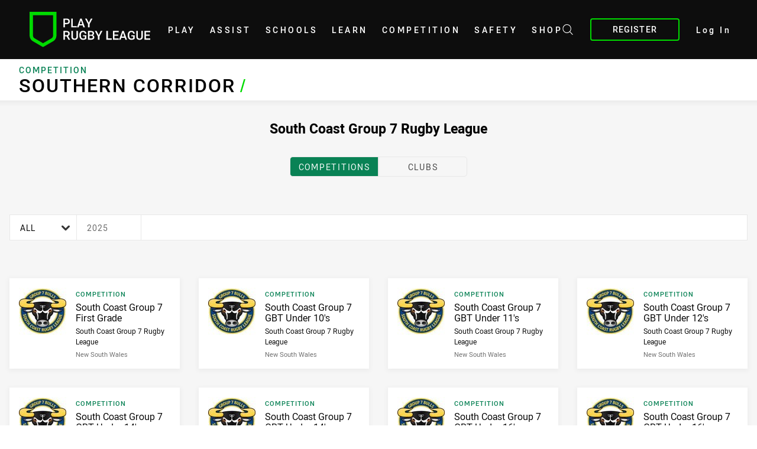

--- FILE ---
content_type: text/html; charset=utf-8
request_url: https://www.playrugbyleague.com/Competitions/Association/south-coast-group-7-rugby-league-108
body_size: 8830
content:
<!DOCTYPE html>
<html>

<head>
    <meta charset="utf-8" />
    <title>Association: South Coast Group 7 Rugby League - Play Rugby League</title>
    <meta http-equiv="X-UA-Compatible" content="IE=edge" />
    <meta name="HandheldFriendly" content="true" />
    <meta name="MobileOptimized" content="320" />
    <meta name="viewport" content="width=device-width, initial-scale=1" />
    <!-- meta -->
    <!-- Google Tag Manager -->
    <script>(function(w,d,s,l,i){w[l]=w[l]||[];w[l].push({'gtm.start':
    new Date().getTime(),event:'gtm.js'});var f=d.getElementsByTagName(s)[0],
    j=d.createElement(s),dl=l!='dataLayer'?'&l='+l:'';j.async=true;j.src=
    'https://www.googletagmanager.com/gtm.js?id='+i+dl;f.parentNode.insertBefore(j,f);
    })(window,document,'script','dataLayer','GTM-PV42QSK');</script>
    <!-- End Google Tag Manager -->
  


  <link rel="icon" type="image/x-icon" href="/Resources/Icons/rugby-league-favicon.ico?bust=202103291">

<meta itemprop="name" property="og:title" content="Association: South Coast Group 7 Rugby League" />
  <meta name="description" property="og:description" content="South Coast Group 7 Rugby League&#39;s Competitions and Clubs" />
  <meta itemprop="description" content="South Coast Group 7 Rugby League&#39;s Competitions and Clubs" />
  <meta itemprop="image" property="og:image" content="/media/13960/nrl_crl_23_prl_web_1440x720.jpg?preset=share-600x315" />
  <meta name="twitter:card" content="summary_large_image" />
<meta property="og:locale" content="en_AU" />
<meta property="og:type" content="website" />
<meta property="og:url" content="https://www.playrugbyleague.com/Competitions/Association/south-coast-group-7-rugby-league-108" />


  <meta name="robots" content="index, follow">


    

    <!-- Global styles -->
    <link href="/Client/dist/app.280278C8.css" rel="stylesheet" />
    <!-- jquery -->
    <script src="https://ajax.googleapis.com/ajax/libs/jquery/2.2.2/jquery.min.js"></script>
    <script src="https://ajax.aspnetcdn.com/ajax/jquery.validate/1.13.1/jquery.validate.min.js"></script>
    <script src="https://ajax.aspnetcdn.com/ajax/mvc/5.1/jquery.validate.unobtrusive.min.js"></script>
    <!-- heat tracking scripts -->
    <script type="text/javascript" src="//script.crazyegg.com/pages/scripts/0027/3577.js" async="async"></script>
    <script>
        (function (h, o, t, j, a, r) {
            h.hj = h.hj || function () { (h.hj.q = h.hj.q || []).push(arguments) };
            h._hjSettings = { hjid: 1158474, hjsv: 6 };
            a = o.getElementsByTagName('head')[0];
            r = o.createElement('script'); r.async = 1;
            r.src = t + h._hjSettings.hjid + j + h._hjSettings.hjsv;
            a.appendChild(r);
        })(window, document, 'https://static.hotjar.com/c/hotjar-', '.js?sv=');
    </script>
  <script>
      window.NRL_PAGE_DATA = {"name":"Association","pageId":9421,"pageType":"association","path":"78756360/rugby-league.web/association","published":"2020-02-07T02:32:23"};
      window.dataLayer = [window.NRL_PAGE_DATA];
  </script>
</head>
<body class="t-rugby-league">
    <noscript> <iframe src="https://www.googletagmanager.com/ns.html?id=GTM-PV42QSK" height="0" width="0" style="display:none;visibility:hidden"></iframe> </noscript>
    <script>!function () { function o(o, e, n) { var i = o + "-svg", t = new XMLHttpRequest, s = document.body, d = document.createElement("div"), a = n || window.location.protocol + "//" + window.location.hostname + (window.location.port ? ":" + window.location.port : ""), c = a + e, l = " no-svg"; if (d.id = i, s.insertBefore(d, s.childNodes[0]), "withCredentials" in t) t.withCredentials, t.open("GET", c, !0); else { if ("undefined" == typeof XDomainRequest) return void (s.className += l); t = new XDomainRequest, t.open("GET", c) } t.onload = function () { d.className = "u-visually-hidden", d.innerHTML = t.responseText }, t.onerror = function () { s.className += l }, setTimeout(function () { t.send() }, 0) } o("icons", "/Client/dist/svg/icons-sprite.45F277FD.svg")}()</script>
    <div class="l-page">
        <div class="l-page__nav">

<header id="vue-navigation">
  <nav 
    aria-label="Main Navigation"
    class="navigation navigation__headroom u-color-white u-t-bg-color-primary u-width-100"
    id="js-headroom"
    v-bind:class="{ 'is-expanded': state.isNavExpanded }"
  >
    <div class="navigation-inner">
      <div class="navigation-hamburger">
        <button
          aria-controls="navigation-menu"
          aria-haspopup="true"
          aria-label="Main navigation"
          class="u-display-none-at-960 u-spacing-mr-x-small"
          v-bind:aria-expanded="state.isNavExpanded.toString()"
          v-on:click="toggleNav()"
        >
          <svg-icon
            class="navigation-hamburger__svg"
            v-bind:icon="state.isNavExpanded ? 'cross' : 'hamburger'"
          ></svg-icon>
        </button>
        <a
          aria-hidden="true"
          class="navigation-logo"
          href="/"
        >
          <picture>
            <source 
              media="(max-width: 60em)" 
              srcset="/client/dist/logos/rugby-league-text.svg?bust=202105141"
            />
            <img
              alt="rugby-league logo"
              class="navigation-logo__svg u-width-100"
              src="/client/dist/logos/rugby-league-badge.svg?bust=202105141"
            />
          </picture>
        </a>
      </div>

        <ul aria-hidden="true" class="navigation-register">
          <li>
            <a 
              class="navigation__register button button--hollow u-t-border-color-highlight u-t-color-highlight-on-hover" 
              href="https://profile.mysideline.com.au/register?source=rugby-league" 
              rel="noopener noreferrer">
              Register
            </a>
          </li>
        </ul>

      <ul class="navigation-list" role="menu">
        <li>
          <a
            class="u-visually-hidden"
            href="/"
          >
            Home
          </a>
        </li>
          <li>
            <a
              class="navigation-list__link u-disable-hover-when-supports-touch u-t-color-highlight-on-hover u-t-border-color-highlight-on-hover"
              href="https://www.playrugbyleague.com/play/"
              target=""
              v-bind:aria-current="isSelected('https://www.playrugbyleague.com/play/')"
              v-bind:class="{ 'u-t-border-color-highlight u-t-color-highlight': isSelected('https://www.playrugbyleague.com/play/') }"
            >
              Play
            </a>
          </li>
          <li>
            <a
              class="navigation-list__link u-disable-hover-when-supports-touch u-t-color-highlight-on-hover u-t-border-color-highlight-on-hover"
              href="https://www.playrugbyleague.com/assist/"
              target=""
              v-bind:aria-current="isSelected('https://www.playrugbyleague.com/assist/')"
              v-bind:class="{ 'u-t-border-color-highlight u-t-color-highlight': isSelected('https://www.playrugbyleague.com/assist/') }"
            >
              Assist
            </a>
          </li>
          <li>
            <a
              class="navigation-list__link u-disable-hover-when-supports-touch u-t-color-highlight-on-hover u-t-border-color-highlight-on-hover"
              href="https://www.playrugbyleague.com/schools/"
              target=""
              v-bind:aria-current="isSelected('https://www.playrugbyleague.com/schools/')"
              v-bind:class="{ 'u-t-border-color-highlight u-t-color-highlight': isSelected('https://www.playrugbyleague.com/schools/') }"
            >
              Schools
            </a>
          </li>
          <li>
            <a
              class="navigation-list__link u-disable-hover-when-supports-touch u-t-color-highlight-on-hover u-t-border-color-highlight-on-hover"
              href="https://www.playrugbyleague.com/learn/"
              target=""
              v-bind:aria-current="isSelected('https://www.playrugbyleague.com/learn/')"
              v-bind:class="{ 'u-t-border-color-highlight u-t-color-highlight': isSelected('https://www.playrugbyleague.com/learn/') }"
            >
              learn
            </a>
          </li>
          <li>
            <a
              class="navigation-list__link u-disable-hover-when-supports-touch u-t-color-highlight-on-hover u-t-border-color-highlight-on-hover"
              href="https://www.playrugbyleague.com/competition/"
              target=""
              v-bind:aria-current="isSelected('https://www.playrugbyleague.com/competition/')"
              v-bind:class="{ 'u-t-border-color-highlight u-t-color-highlight': isSelected('https://www.playrugbyleague.com/competition/') }"
            >
              Competition
            </a>
          </li>
          <li>
            <a
              class="navigation-list__link u-disable-hover-when-supports-touch u-t-color-highlight-on-hover u-t-border-color-highlight-on-hover"
              href="https://www.playrugbyleague.com/safety/"
              target=""
              v-bind:aria-current="isSelected('https://www.playrugbyleague.com/safety/')"
              v-bind:class="{ 'u-t-border-color-highlight u-t-color-highlight': isSelected('https://www.playrugbyleague.com/safety/') }"
            >
              Safety
            </a>
          </li>
          <li>
            <a
              class="navigation-list__link u-disable-hover-when-supports-touch u-t-color-highlight-on-hover u-t-border-color-highlight-on-hover"
              href="https://www.playrugbyleague.com/shop/"
              target=""
              v-bind:aria-current="isSelected('https://www.playrugbyleague.com/shop/')"
              v-bind:class="{ 'u-t-border-color-highlight u-t-color-highlight': isSelected('https://www.playrugbyleague.com/shop/') }"
            >
              shop
            </a>
          </li>
      </ul>

      <ul class="navigation-actions" role="menu">
          <li class="u-spacing-mr-small u-spacing-mr-medium-at-1200">
            <a
              aria-label="Search site"
              class="navigation-list__link u-t-color-highlight-on-hover"
              href="https://www.playrugbyleague.com/search/"
            >
              <svg role="img" focusable="false" class="o-svg navigation-search__svg">
                <use xlink:href="#svg-magnifier" />
              </svg>
            </a>
          </li>
        
          <li class="u-spacing-mr-small u-spacing-mr-medium-at-1200 u-visually-hidden-at-768">
            <a
              class="navigation__register button button--hollow u-t-border-color-highlight u-t-color-highlight-on-hover"
              href="https://profile.mysideline.com.au/register?source=rugby-league"
              rel="noopener noreferrer"
            >
              Register
            </a>
          </li>

          <li class="u-flex-shrink-0">
            <a
              class="navigation-list__link u-disable-hover-when-supports-touch u-t-color-highlight-on-hover u-t-border-color-highlight-on-hover u-text-case-normal"
              href="https://profile.mysideline.com.au/profile/?source=rugby-league"
              rel="noopener noreferrer"
            >
              Log In
            </a>
          </li>
      </ul>
    </div>
  </nav>
</header>
        </div>

        <div class="l-page__content">
            <div class="u-flex-grow-1">
            
<div class="page-title u-spacing-mb-medium">
    <div class="l-grid">
        <div class="l-grid__cell l-grid__cell--padding-small l-grid__cell--padding-medium-at-960 l-grid__cell--justify-center">
            <nav aria-label="Breadcrumb">
                <ol>
                    <li>
                        <a href="#" class="page-title-breadcrumb__item u-t-color-secondary">Competition</a>
                    </li>
                    <li class="u-visually-hidden">
                        <a href="#" aria-current="true">Southern Corridor</a>
                    </li>
                </ol>
            </nav>
            <h1 class="page-title__heading">
                Southern Corridor
                <span aria-hidden="true" class="page-title__heading-slash u-t-color-highlight">
                    /
                </span>
            </h1>
        </div>
    </div>
</div>
<h2 class="u-width-100 u-text-align-center u-spacing-mb-medium">South Coast Group 7 Rugby League</h2>
<div id="vue-association-filter" q-data="{&quot;filterAgeLevels&quot;:[{&quot;text&quot;:&quot;All&quot;},{&quot;text&quot;:&quot;Seniors&quot;,&quot;value&quot;:&quot;Seniors&quot;},{&quot;text&quot;:&quot;Under 10&quot;,&quot;value&quot;:&quot;Under 10&quot;},{&quot;text&quot;:&quot;Under 11&quot;,&quot;value&quot;:&quot;Under 11&quot;},{&quot;text&quot;:&quot;Under 12&quot;,&quot;value&quot;:&quot;Under 12&quot;},{&quot;text&quot;:&quot;Under 14&quot;,&quot;value&quot;:&quot;Under 14&quot;},{&quot;text&quot;:&quot;Under 16&quot;,&quot;value&quot;:&quot;Under 16&quot;},{&quot;text&quot;:&quot;Under 8&quot;,&quot;value&quot;:&quot;Under 8&quot;},{&quot;text&quot;:&quot;Under 18&quot;,&quot;value&quot;:&quot;Under 18&quot;},{&quot;text&quot;:&quot;Under 6&quot;,&quot;value&quot;:&quot;Under 6&quot;},{&quot;text&quot;:&quot;Under 7&quot;,&quot;value&quot;:&quot;Under 7&quot;},{&quot;text&quot;:&quot;Under 9&quot;,&quot;value&quot;:&quot;Under 9&quot;}],&quot;filterSeasons&quot;:[{&quot;text&quot;:&quot;2025&quot;,&quot;value&quot;:2025}],&quot;selectedSeason&quot;:2025,&quot;selectedType&quot;:&quot;competitions&quot;,&quot;competitions&quot;:[{&quot;id&quot;:60485337,&quot;title&quot;:&quot;South Coast Group 7 First Grade&quot;,&quot;url&quot;:&quot;/Competitions/Competition/south-coast-group-7-first-grade-60485337&quot;,&quot;imageUrl&quot;:&quot;/remote.axd?https://d29fupdvyz9cnq.cloudfront.net/logos/resize/108.png?bust=20251203&quot;,&quot;subTitle&quot;:&quot;South Coast Group 7 Rugby League&quot;,&quot;tag&quot;:&quot;New South Wales&quot;,&quot;type&quot;:&quot;Competition&quot;,&quot;ageLevel&quot;:&quot;Seniors&quot;,&quot;season&quot;:2025},{&quot;id&quot;:60824965,&quot;title&quot;:&quot;South Coast Group 7 GBT Under 10&#39;s&quot;,&quot;url&quot;:&quot;/Competitions/Competition/south-coast-group-7-gbt-under-10s-60824965&quot;,&quot;imageUrl&quot;:&quot;/remote.axd?https://d29fupdvyz9cnq.cloudfront.net/logos/resize/108.png?bust=20251203&quot;,&quot;subTitle&quot;:&quot;South Coast Group 7 Rugby League&quot;,&quot;tag&quot;:&quot;New South Wales&quot;,&quot;type&quot;:&quot;Competition&quot;,&quot;ageLevel&quot;:&quot;Under 10&quot;,&quot;season&quot;:2025},{&quot;id&quot;:61375330,&quot;title&quot;:&quot;South Coast Group 7 GBT Under 11&#39;s&quot;,&quot;url&quot;:&quot;/Competitions/Competition/south-coast-group-7-gbt-under-11s-61375330&quot;,&quot;imageUrl&quot;:&quot;/remote.axd?https://d29fupdvyz9cnq.cloudfront.net/logos/resize/108.png?bust=20251203&quot;,&quot;subTitle&quot;:&quot;South Coast Group 7 Rugby League&quot;,&quot;tag&quot;:&quot;New South Wales&quot;,&quot;type&quot;:&quot;Competition&quot;,&quot;ageLevel&quot;:&quot;Under 11&quot;,&quot;season&quot;:2025},{&quot;id&quot;:60825057,&quot;title&quot;:&quot;South Coast Group 7 GBT Under 12&#39;s&quot;,&quot;url&quot;:&quot;/Competitions/Competition/south-coast-group-7-gbt-under-12s-60825057&quot;,&quot;imageUrl&quot;:&quot;/remote.axd?https://d29fupdvyz9cnq.cloudfront.net/logos/resize/108.png?bust=20251203&quot;,&quot;subTitle&quot;:&quot;South Coast Group 7 Rugby League&quot;,&quot;tag&quot;:&quot;New South Wales&quot;,&quot;type&quot;:&quot;Competition&quot;,&quot;ageLevel&quot;:&quot;Under 12&quot;,&quot;season&quot;:2025},{&quot;id&quot;:60825143,&quot;title&quot;:&quot;South Coast Group 7 GBT Under 14&#39;s Division A&quot;,&quot;url&quot;:&quot;/Competitions/Competition/south-coast-group-7-gbt-under-14s-division-a-60825143&quot;,&quot;imageUrl&quot;:&quot;/remote.axd?https://d29fupdvyz9cnq.cloudfront.net/logos/resize/108.png?bust=20251203&quot;,&quot;subTitle&quot;:&quot;South Coast Group 7 Rugby League&quot;,&quot;tag&quot;:&quot;New South Wales&quot;,&quot;type&quot;:&quot;Competition&quot;,&quot;ageLevel&quot;:&quot;Under 14&quot;,&quot;season&quot;:2025},{&quot;id&quot;:61374739,&quot;title&quot;:&quot;South Coast Group 7 GBT Under 14&#39;s Division B&quot;,&quot;url&quot;:&quot;/Competitions/Competition/south-coast-group-7-gbt-under-14s-division-b-61374739&quot;,&quot;imageUrl&quot;:&quot;/remote.axd?https://d29fupdvyz9cnq.cloudfront.net/logos/resize/108.png?bust=20251203&quot;,&quot;subTitle&quot;:&quot;South Coast Group 7 Rugby League&quot;,&quot;tag&quot;:&quot;New South Wales&quot;,&quot;type&quot;:&quot;Competition&quot;,&quot;ageLevel&quot;:&quot;Under 14&quot;,&quot;season&quot;:2025},{&quot;id&quot;:60825211,&quot;title&quot;:&quot;South Coast Group 7 GBT Under 16&#39;s Division A&quot;,&quot;url&quot;:&quot;/Competitions/Competition/south-coast-group-7-gbt-under-16s-division-a-60825211&quot;,&quot;imageUrl&quot;:&quot;/remote.axd?https://d29fupdvyz9cnq.cloudfront.net/logos/resize/108.png?bust=20251203&quot;,&quot;subTitle&quot;:&quot;South Coast Group 7 Rugby League&quot;,&quot;tag&quot;:&quot;New South Wales&quot;,&quot;type&quot;:&quot;Competition&quot;,&quot;ageLevel&quot;:&quot;Under 16&quot;,&quot;season&quot;:2025},{&quot;id&quot;:61374879,&quot;title&quot;:&quot;South Coast Group 7 GBT Under 16&#39;s Division B&quot;,&quot;url&quot;:&quot;/Competitions/Competition/south-coast-group-7-gbt-under-16s-division-b-61374879&quot;,&quot;imageUrl&quot;:&quot;/remote.axd?https://d29fupdvyz9cnq.cloudfront.net/logos/resize/108.png?bust=20251203&quot;,&quot;subTitle&quot;:&quot;South Coast Group 7 Rugby League&quot;,&quot;tag&quot;:&quot;New South Wales&quot;,&quot;type&quot;:&quot;Competition&quot;,&quot;ageLevel&quot;:&quot;Under 16&quot;,&quot;season&quot;:2025},{&quot;id&quot;:60824848,&quot;title&quot;:&quot;South Coast Group 7 GBT Under 8&#39;s&quot;,&quot;url&quot;:&quot;/Competitions/Competition/south-coast-group-7-gbt-under-8s-60824848&quot;,&quot;imageUrl&quot;:&quot;/remote.axd?https://d29fupdvyz9cnq.cloudfront.net/logos/resize/108.png?bust=20251203&quot;,&quot;subTitle&quot;:&quot;South Coast Group 7 Rugby League&quot;,&quot;tag&quot;:&quot;New South Wales&quot;,&quot;type&quot;:&quot;Competition&quot;,&quot;ageLevel&quot;:&quot;Under 8&quot;,&quot;season&quot;:2025},{&quot;id&quot;:60825350,&quot;title&quot;:&quot;South Coast Group 7 Girls Tackle Under 12&#39;s&quot;,&quot;url&quot;:&quot;/Competitions/Competition/south-coast-group-7-girls-tackle-under-12s-60825350&quot;,&quot;imageUrl&quot;:&quot;/remote.axd?https://d29fupdvyz9cnq.cloudfront.net/logos/resize/108.png?bust=20251203&quot;,&quot;subTitle&quot;:&quot;South Coast Group 7 Rugby League&quot;,&quot;tag&quot;:&quot;New South Wales&quot;,&quot;type&quot;:&quot;Competition&quot;,&quot;ageLevel&quot;:&quot;Under 12&quot;,&quot;season&quot;:2025},{&quot;id&quot;:60485755,&quot;title&quot;:&quot;South Coast Group 7 LLT1&quot;,&quot;url&quot;:&quot;/Competitions/Competition/south-coast-group-7-llt1-60485755&quot;,&quot;imageUrl&quot;:&quot;/remote.axd?https://d29fupdvyz9cnq.cloudfront.net/logos/resize/108.png?bust=20251203&quot;,&quot;subTitle&quot;:&quot;South Coast Group 7 Rugby League&quot;,&quot;tag&quot;:&quot;New South Wales&quot;,&quot;type&quot;:&quot;Competition&quot;,&quot;ageLevel&quot;:&quot;Seniors&quot;,&quot;season&quot;:2025},{&quot;id&quot;:60485879,&quot;title&quot;:&quot;South Coast Group 7 LLT2&quot;,&quot;url&quot;:&quot;/Competitions/Competition/south-coast-group-7-llt2-60485879&quot;,&quot;imageUrl&quot;:&quot;/remote.axd?https://d29fupdvyz9cnq.cloudfront.net/logos/resize/108.png?bust=20251203&quot;,&quot;subTitle&quot;:&quot;South Coast Group 7 Rugby League&quot;,&quot;tag&quot;:&quot;New South Wales&quot;,&quot;type&quot;:&quot;Competition&quot;,&quot;ageLevel&quot;:&quot;Seniors&quot;,&quot;season&quot;:2025},{&quot;id&quot;:60485544,&quot;title&quot;:&quot;South Coast Group 7 Regan Cup&quot;,&quot;url&quot;:&quot;/Competitions/Competition/south-coast-group-7-regan-cup-60485544&quot;,&quot;imageUrl&quot;:&quot;/remote.axd?https://d29fupdvyz9cnq.cloudfront.net/logos/resize/108.png?bust=20251203&quot;,&quot;subTitle&quot;:&quot;South Coast Group 7 Rugby League&quot;,&quot;tag&quot;:&quot;New South Wales&quot;,&quot;type&quot;:&quot;Competition&quot;,&quot;ageLevel&quot;:&quot;Seniors&quot;,&quot;season&quot;:2025},{&quot;id&quot;:60486221,&quot;title&quot;:&quot;South Coast Group 7 Regan Cup LLT&quot;,&quot;url&quot;:&quot;/Competitions/Competition/south-coast-group-7-regan-cup-llt-60486221&quot;,&quot;imageUrl&quot;:&quot;/remote.axd?https://d29fupdvyz9cnq.cloudfront.net/logos/resize/108.png?bust=20251203&quot;,&quot;subTitle&quot;:&quot;South Coast Group 7 Rugby League&quot;,&quot;tag&quot;:&quot;New South Wales&quot;,&quot;type&quot;:&quot;Competition&quot;,&quot;ageLevel&quot;:&quot;Seniors&quot;,&quot;season&quot;:2025},{&quot;id&quot;:60485468,&quot;title&quot;:&quot;South Coast Group 7 Reserve Grade&quot;,&quot;url&quot;:&quot;/Competitions/Competition/south-coast-group-7-reserve-grade-60485468&quot;,&quot;imageUrl&quot;:&quot;/remote.axd?https://d29fupdvyz9cnq.cloudfront.net/logos/resize/108.png?bust=20251203&quot;,&quot;subTitle&quot;:&quot;South Coast Group 7 Rugby League&quot;,&quot;tag&quot;:&quot;New South Wales&quot;,&quot;type&quot;:&quot;Competition&quot;,&quot;ageLevel&quot;:&quot;Seniors&quot;,&quot;season&quot;:2025},{&quot;id&quot;:60824668,&quot;title&quot;:&quot;South Coast Group 7 Under 10&#39;s&quot;,&quot;url&quot;:&quot;/Competitions/Competition/south-coast-group-7-under-10s-60824668&quot;,&quot;imageUrl&quot;:&quot;/remote.axd?https://d29fupdvyz9cnq.cloudfront.net/logos/resize/108.png?bust=20251203&quot;,&quot;subTitle&quot;:&quot;South Coast Group 7 Rugby League&quot;,&quot;tag&quot;:&quot;New South Wales&quot;,&quot;type&quot;:&quot;Competition&quot;,&quot;ageLevel&quot;:&quot;Under 10&quot;,&quot;season&quot;:2025},{&quot;id&quot;:61444066,&quot;title&quot;:&quot;South Coast Group 7 Under 11s&quot;,&quot;url&quot;:&quot;/Competitions/Competition/south-coast-group-7-under-11s-61444066&quot;,&quot;imageUrl&quot;:&quot;/remote.axd?https://d29fupdvyz9cnq.cloudfront.net/logos/resize/108.png?bust=20251203&quot;,&quot;subTitle&quot;:&quot;South Coast Group 7 Rugby League&quot;,&quot;tag&quot;:&quot;New South Wales&quot;,&quot;type&quot;:&quot;Competition&quot;,&quot;ageLevel&quot;:&quot;Under 11&quot;,&quot;season&quot;:2025},{&quot;id&quot;:60824769,&quot;title&quot;:&quot;South Coast Group 7 Under 12&#39;s&quot;,&quot;url&quot;:&quot;/Competitions/Competition/south-coast-group-7-under-12s-60824769&quot;,&quot;imageUrl&quot;:&quot;/remote.axd?https://d29fupdvyz9cnq.cloudfront.net/logos/resize/108.png?bust=20251203&quot;,&quot;subTitle&quot;:&quot;South Coast Group 7 Rugby League&quot;,&quot;tag&quot;:&quot;New South Wales&quot;,&quot;type&quot;:&quot;Competition&quot;,&quot;ageLevel&quot;:&quot;Under 12&quot;,&quot;season&quot;:2025},{&quot;id&quot;:60485601,&quot;title&quot;:&quot;South Coast Group 7 Under 18&#39;s&quot;,&quot;url&quot;:&quot;/Competitions/Competition/south-coast-group-7-under-18s-60485601&quot;,&quot;imageUrl&quot;:&quot;/remote.axd?https://d29fupdvyz9cnq.cloudfront.net/logos/resize/108.png?bust=20251203&quot;,&quot;subTitle&quot;:&quot;South Coast Group 7 Rugby League&quot;,&quot;tag&quot;:&quot;New South Wales&quot;,&quot;type&quot;:&quot;Competition&quot;,&quot;ageLevel&quot;:&quot;Under 18&quot;,&quot;season&quot;:2025},{&quot;id&quot;:60824210,&quot;title&quot;:&quot;South Coast Group 7 Under 6&#39;s&quot;,&quot;url&quot;:&quot;/Competitions/Competition/south-coast-group-7-under-6s-60824210&quot;,&quot;imageUrl&quot;:&quot;/remote.axd?https://d29fupdvyz9cnq.cloudfront.net/logos/resize/108.png?bust=20251203&quot;,&quot;subTitle&quot;:&quot;South Coast Group 7 Rugby League&quot;,&quot;tag&quot;:&quot;New South Wales&quot;,&quot;type&quot;:&quot;Competition&quot;,&quot;ageLevel&quot;:&quot;Under 6&quot;,&quot;season&quot;:2025},{&quot;id&quot;:60824383,&quot;title&quot;:&quot;South Coast Group 7 Under 7&#39;s&quot;,&quot;url&quot;:&quot;/Competitions/Competition/south-coast-group-7-under-7s-60824383&quot;,&quot;imageUrl&quot;:&quot;/remote.axd?https://d29fupdvyz9cnq.cloudfront.net/logos/resize/108.png?bust=20251203&quot;,&quot;subTitle&quot;:&quot;South Coast Group 7 Rugby League&quot;,&quot;tag&quot;:&quot;New South Wales&quot;,&quot;type&quot;:&quot;Competition&quot;,&quot;ageLevel&quot;:&quot;Under 7&quot;,&quot;season&quot;:2025},{&quot;id&quot;:60824421,&quot;title&quot;:&quot;South Coast Group 7 Under 8&#39;s&quot;,&quot;url&quot;:&quot;/Competitions/Competition/south-coast-group-7-under-8s-60824421&quot;,&quot;imageUrl&quot;:&quot;/remote.axd?https://d29fupdvyz9cnq.cloudfront.net/logos/resize/108.png?bust=20251203&quot;,&quot;subTitle&quot;:&quot;South Coast Group 7 Rugby League&quot;,&quot;tag&quot;:&quot;New South Wales&quot;,&quot;type&quot;:&quot;Competition&quot;,&quot;ageLevel&quot;:&quot;Under 8&quot;,&quot;season&quot;:2025},{&quot;id&quot;:60824559,&quot;title&quot;:&quot;South Coast Group 7 Under 9s&quot;,&quot;url&quot;:&quot;/Competitions/Competition/south-coast-group-7-under-9s-60824559&quot;,&quot;imageUrl&quot;:&quot;/remote.axd?https://d29fupdvyz9cnq.cloudfront.net/logos/resize/108.png?bust=20251203&quot;,&quot;subTitle&quot;:&quot;South Coast Group 7 Rugby League&quot;,&quot;tag&quot;:&quot;New South Wales&quot;,&quot;type&quot;:&quot;Competition&quot;,&quot;ageLevel&quot;:&quot;Under 9&quot;,&quot;season&quot;:2025}]}">
    <div class="l-grid l-grid--spacing-small l-grid--spacing-medium-at-960">
        <div class="l-grid__cell l-grid__cell--100">
            <toggle-button-group aria-controls="association-content" class="u-flex-align-self-center u-spacing-mb-medium" v-bind:buttons="toggleOptions" v-bind:selected-index="selectedToggleIndex" v-on:set-toggle-button-group-index="toggleChange"></toggle-button-group>
        </div>
    </div>
    <template v-if="results && results.length">
        <div id="association-content">
            <div class="l-grid d--spacing-small l-grid--spacing-medium-at-960" v-if="filterAgeLevels && filterAgeLevels.length">
                <div class="l-grid__cell l-grid__cell--100">
                    <div class="filter__wrapper filter__wrapper--has-border u-bg-color-white u-spacing-mb-medium u-spacing-mb-small-until-768">
                        <filter-dropdown
                          aria-controls="comp-results"
                          button-text="All Ages"
                          filter-name="age"
                          v-bind:options="availableFilterAges"
                          v-bind:selected-option="selectedAgeId"
                          v-on:option-selected="handleAgeChange">
                        </filter-dropdown>
                        <filter-dropdown 
                          aria-controls="comp-results" 
                          button-text="Season" 
                          filter-name="season"
                          v-bind:options="availableFilterSeasons" 
                          v-bind:selected-option="selectedSeasonId"
                          v-on:option-selected="handleSeasonChange">
                        </filter-dropdown>
                    </div>
                </div>
            </div>
            <div class="l-grid l-grid--spacing-small l-grid--spacing-medium-at-960" id="comp-results">
                <template v-if="resultsFiltered && resultsFiltered.length">
                    <div class="l-grid__cell l-grid__cell--100 l-grid__cell--50-at-600 l-grid__cell--33-at-960 l-grid__cell--25-at-1200" v-for="result in resultsFiltered">
                        <a class="o-shadowed-box u-color-black u-display-flex u-flex-grow-1 u-spacing-p-small" v-bind:href="result.url">
                            <img alt="" class="club-card__logo u-spacing-mr-small" v-bind:src="result.imageUrl + '?preset=competition-card-80x80'" />
                            <dl>
                                <dt class="u-visually-hidden">
                                    Result type
                                </dt>
                                <dd>
                                    <p class="o-lozenge u-line-height-1 u-t-color-secondary u-spacing-p-zero u-spacing-mb-x-small" v-text="result.type"></p>
                                </dd>
                                <dt class="u-visually-hidden">
                                    Result name
                                </dt>
                                <dl class="u-spacing-mb-xx-small" v-text="result.title">
                                </dl>
                                <p class="club-card-content__club u-spacing-mb-xx-small" v-text="result.subTitle"></p>
                                <p class="club-card-content__competition u-color-grey-666666" v-text="result.tag"></p>
                            </dl>
                        </a>
                    </div>
                </template>
                <template v-else>
                    <div class="l-grid__cell l-grid__cell--100">
                        <div class="no-data-card o-shadowed-box u-spacing-p-medium u-text-align-center">
                            <h3 class="no-data-card-title__header u-font-weight-500 u-spacing-mb-medium">No results found</h3>
                            <p class="no-data-card-title__blurb">Unfortunately your search has not returned any results. Please try another search.</p>
                        </div>
                    </div>
                </template>
            </div>
        </div>
    </template>
</div>
                </div>


<footer class="u-t-bg-color-tint-rm u-width-100" role="contentinfo">
    <div class="l-grid l-grid--spacing-small l-grid--spacing-medium-at-960">
      <div class="l-grid__cell l-grid__cell--100 l-grid__cell--padding-small l-grid__cell--padding-medium-at-960">
        <nav class="footer-border u-color-white u-display-flex u-flex-align-items-center u-flex-wrap-yes u-spacing-pv-medium">
          <h3 class="footer-title u-spacing-mr-medium u-spacing-mr-x-small-until-960">Follow</h3>
          <ul class="u-display-flex">
              <li class="u-spacing-mr-xx-small">
                <a aria-label="Follow on Facebook" class="footer-social-networks__link u-flex-center u-t-border-color-highlight-on-hover u-t-color-highlight-on-hover" href="https://www.facebook.com/nrl/" rel="noopener noreferrer" target="_blank">
                  <svg role="img" focusable="false" class="o-svg footer-social-networks__svg">
                    <use xlink:href="#svg-logo-facebook" />
                  </svg>
                </a>
              </li>
                          <li class="u-spacing-mr-xx-small">
                <a aria-label="Follow on Twitter" class="footer-social-networks__link u-flex-center u-t-border-color-highlight-on-hover u-t-color-highlight-on-hover" href="https://twitter.com/NRL" rel="noopener noreferrer" target="_blank">
                  <svg role="img" focusable="false" class="o-svg footer-social-networks__svg">
                    <use xlink:href="#svg-logo-twitter" />
                  </svg>
                </a>
              </li>
                      </ul>
        </nav>
      </div>
    </div>

    <div class="l-grid l-grid--spacing-small l-grid--spacing-medium-at-960">
      <div class="l-grid__cell l-grid__cell--100 l-grid__cell--padding-small l-grid__cell--padding-medium-at-960">
        <div class="footer-border u-color-white u-spacing-pv-medium">
          <div class="l-grid">
              <nav class="l-grid__cell l-grid__cell--100 l-grid__cell--66-at-960">
                <h3 class="footer-title u-spacing-mb-small">State Sites</h3>

                <ul class="l-grid u-width-100 u-spacing-mb-small">
                    <li class="l-grid__cell l-grid__cell--25 l-grid__cell--12-at-960">
                      <a class="footer-nav-link u-t-color-highlight-on-hover" href="https://www.nswrl.com.au/" target="_blank" rel="noopener">
                        <div class="footer-nav-link__content ">
                          <img alt="NSWRL logo" class="footer-nav-link__svg" loading="lazy" src="/client/dist/logos/nswrl-badge.svg?bust=202105141" />
                          NSWRL
                        </div>
                      </a>
                    </li>
                    <li class="l-grid__cell l-grid__cell--25 l-grid__cell--12-at-960">
                      <a class="footer-nav-link u-t-color-highlight-on-hover" href="https://www.qrl.com.au/" target="_blank" rel="noopener">
                        <div class="footer-nav-link__content ">
                          <img alt="QRL logo" class="footer-nav-link__svg" loading="lazy" src="/client/dist/logos/qrl-badge.svg?bust=202105141" />
                          QRL
                        </div>
                      </a>
                    </li>
                    <li class="l-grid__cell l-grid__cell--25 l-grid__cell--12-at-960">
                      <a class="footer-nav-link u-t-color-highlight-on-hover" href="https://www.nrlvic.com/" target="_blank" rel="noopener">
                        <div class="footer-nav-link__content ">
                          <img alt="VIC logo" class="footer-nav-link__svg" loading="lazy" src="/client/dist/logos/vic-badge.svg?bust=202105141" />
                          VIC
                        </div>
                      </a>
                    </li>
                    <li class="l-grid__cell l-grid__cell--25 l-grid__cell--12-at-960">
                      <a class="footer-nav-link u-t-color-highlight-on-hover" href="https://nrlwa.com.au/" target="_blank" rel="noopener">
                        <div class="footer-nav-link__content ">
                          <img alt="WA logo" class="footer-nav-link__svg" loading="lazy" src="/client/dist/logos/wa-badge.svg?bust=202105141" />
                          WA
                        </div>
                      </a>
                    </li>
                    <li class="l-grid__cell l-grid__cell--25 l-grid__cell--12-at-960">
                      <a class="footer-nav-link u-t-color-highlight-on-hover" href="http://nrlnt.com.au" target="_blank" rel="noopener">
                        <div class="footer-nav-link__content ">
                          <img alt="NT logo" class="footer-nav-link__svg" loading="lazy" src="/client/dist/logos/nt-badge.svg?bust=202105141" />
                          NT
                        </div>
                      </a>
                    </li>
                    <li class="l-grid__cell l-grid__cell--25 l-grid__cell--12-at-960">
                      <a class="footer-nav-link u-t-color-highlight-on-hover" href="https://www.nrlsa.com.au/" target="_blank" rel="noopener">
                        <div class="footer-nav-link__content ">
                          <img alt="SA logo" class="footer-nav-link__svg" loading="lazy" src="/client/dist/logos/sa-badge.svg?bust=202105141" />
                          SA
                        </div>
                      </a>
                    </li>
                    <li class="l-grid__cell l-grid__cell--25 l-grid__cell--12-at-960">
                      <a class="footer-nav-link u-t-color-highlight-on-hover" href="https://www.nrlvic.com/" target="_blank" rel="noopener">
                        <div class="footer-nav-link__content ">
                          <img alt="TAS logo" class="footer-nav-link__svg" loading="lazy" src="/client/dist/logos/tas-badge.svg?bust=202105141" />
                          TAS
                        </div>
                      </a>
                    </li>
                </ul>
              </nav>
                          <nav class="l-grid__cell l-grid__cell--100 l-grid__cell--25-at-960">
                <h3 class="footer-title u-spacing-mb-small">NRL Network Sites</h3>
                <ul class="l-grid u-width-100 u-spacing-mb-small">
                    <li class="l-grid__cell l-grid__cell--25">
                      <a class="footer-nav-link u-t-color-highlight-on-hover" href="https://www.nrl.com/" target="_blank" rel="noopener">
                        <div class="footer-nav-link__content u-width-auto">
                          <img alt="NRL logo" class="footer-nav-link__svg" loading="lazy" src="/client/dist/logos/nrl-badge.svg?bust=202105141" />
                          NRL
                        </div>
                      </a>
                    </li>
                    <li class="l-grid__cell l-grid__cell--25">
                      <a class="footer-nav-link u-t-color-highlight-on-hover" href="https://touchfootball.com.au/" target="_blank" rel="noopener">
                        <div class="footer-nav-link__content u-width-auto">
                          <img alt="TFA logo" class="footer-nav-link__svg" loading="lazy" src="/client/dist/logos/touch-football-chevron-badge.svg?bust=202105141" />
                          TFA
                        </div>
                      </a>
                    </li>
                </ul>
              </nav>
          </div>
        </div>
      </div>
    </div>

  <div class="l-grid l-grid--spacing-small l-grid--spacing-medium-at-960">
    <div class="l-grid__cell l-grid__cell--100 l-grid__cell--padding-small l-grid__cell--padding-medium-at-960">
      <div class="u-display-flex u-flex-wrap-yes u-width-100">
          <ul class="footer-list u-display-flex u-flex-wrap-yes u-spacing-mv-zero">
              <li class="footer-list__li u-spacing-mr-small">
                <a class="footer-text u-t-color-highlight-on-hover" href="https://www.playrugbyleague.com/contact-us/" target="_blank" rel="noopener">
                  Contact Us
                </a>
              </li>
              <li class="footer-list__li u-spacing-mr-small">
                <a class="footer-text u-t-color-highlight-on-hover" href="https://www.playrugbyleague.com/join-our-team/" target="_blank" rel="noopener">
                  Join Our Team
                </a>
              </li>
              <li class="footer-list__li u-spacing-mr-small">
                <a class="footer-text u-t-color-highlight-on-hover" href="https://www.playrugbyleague.com/laws-of-the-game/" target="_blank" rel="noopener">
                  Laws of the Game
                </a>
              </li>
              <li class="footer-list__li u-spacing-mr-small">
                <a class="footer-text u-t-color-highlight-on-hover" href="https://www.playrugbyleague.com/policies/" target="_blank" rel="noopener">
                  Policies
                </a>
              </li>
              <li class="footer-list__li u-spacing-mr-small">
                <a class="footer-text u-t-color-highlight-on-hover" href="https://www.playrugbyleague.com/terms-and-conditions/" target="_blank" rel="noopener">
                  Terms and Conditions
                </a>
              </li>
              <li class="footer-list__li u-spacing-mr-small">
                <a class="footer-text u-t-color-highlight-on-hover" href="https://www.playrugbyleague.com/member-protection-information-officers/" target="_blank" rel="noopener">
                  Member Protection Information Officers
                </a>
              </li>
          </ul>
        <p class="footer-text u-spacing-mv-zero u-white-space-no-wrap">© 2026 National Rugby League</p>
      </div>
    </div>
  </div>
</footer>
        </div>
    </div>

    <script src="/Client/dist/app.9ADB5142.js"></script>

    <!-- Usabilla Combicode for PlayNRL.com-->
    <!-- Begin Usabilla for Websites embed code -->
    <script type="text/javascript">/*{literal}<![CDATA[*/window.lightningjs||function(c){function g(b,d){d&&(d+=(/\?/.test(d)?"&":"?")+"lv=1");c[b]||function(){var i=window,h=document,j=b,g=h.location.protocol,l="load",k=0;(function(){function b(){a.P(l);a.w=1;c[j]("_load")}c[j]=function(){function m(){m.id=e;return c[j].apply(m,arguments)}var b,e=++k;b=this&&this!=i?this.id||0:0;(a.s=a.s||[]).push([e,b,arguments]);m.then=function(b,c,h){var d=a.fh[e]=a.fh[e]||[],j=a.eh[e]=a.eh[e]||[],f=a.ph[e]=a.ph[e]||[];b&&d.push(b);c&&j.push(c);h&&f.push(h);return m};return m};var a=c[j]._={};a.fh={};a.eh={};a.ph={};a.l=d?d.replace(/^\/\//,(g=="https:"?g:"http:")+"//"):d;a.p={0:+new Date};a.P=function(b){a.p[b]=new Date-a.p[0]};a.w&&b();i.addEventListener?i.addEventListener(l,b,!1):i.attachEvent("on"+l,b);var q=function(){function b(){return["<head></head><",c,' onload="var d=',n,";d.getElementsByTagName('head')[0].",d,"(d.",g,"('script')).",i,"='",a.l,"'\"></",c,">"].join("")}var c="body",e=h[c];if(!e)return setTimeout(q,100);a.P(1);var d="appendChild",g="createElement",i="src",k=h[g]("div"),l=k[d](h[g]("div")),f=h[g]("iframe"),n="document",p;k.style.display="none";e.insertBefore(k,e.firstChild).id=o+"-"+j;f.frameBorder="0";f.id=o+"-frame-"+j;/MSIE[ ]+6/.test(navigator.userAgent)&&(f[i]="javascript:false");f.allowTransparency="true";l[d](f);try{f.contentWindow[n].open()}catch(s){a.domain=h.domain,p="javascript:var d="+n+".open();d.domain='"+h.domain+"';",f[i]=p+"void(0);"}try{var r=f.contentWindow[n];r.write(b());r.close()}catch(t) { 
    f[i]=p+'d.write("'+b().replace(/"/g,String.fromCharCode(92)+'"')+'");d.close();'}a.P(2)};
    a.l&&setTimeout(q,0)})()}();c[b].lv="1";return c[b]}var o="lightningjs",k=window[o]=g(o);k.require=g;k.modules=c}({}); if(!navigator.userAgent.match(/Android|BlackBerry|BB10|iPhone|iPad|iPod|Opera Mini|IEMobile/i)) {window.usabilla_live = lightningjs.require("usabilla_live", "//w.usabilla.com/3966c7e03a89.js"); } else {window.usabilla_live = lightningjs.require("usabilla_live", "//w.usabilla.com/c4b279337976.js"); }/*]]>{/literal}*/</script>

</body>
</html>

--- FILE ---
content_type: text/css
request_url: https://www.playrugbyleague.com/Client/dist/app.280278C8.css
body_size: 34496
content:
/*! normalize.css v6.0.0 | MIT License | github.com/necolas/normalize.css */html{line-height:1.15}article,aside,footer,header,nav,section{display:block}h1{font-size:2em;margin:.67em 0}figcaption,figure,main{display:block}figure{margin:1em 40px}hr{box-sizing:content-box;height:0;overflow:visible}pre{font-family:monospace,monospace;font-size:1em}a{background-color:transparent;-webkit-text-decoration-skip:objects}abbr[title]{border-bottom:none;text-decoration:underline;text-decoration:underline dotted}b,strong{font-weight:inherit;font-weight:bolder}code,kbd,samp{font-family:monospace,monospace;font-size:1em}dfn{font-style:italic}mark{background-color:#ff0;color:#000}small{font-size:80%}sub,sup{font-size:75%;line-height:0;position:relative;vertical-align:baseline}sub{bottom:-.25em}sup{top:-.5em}audio,video{display:inline-block}img{border-style:none}svg:not(:root){overflow:hidden}button,input,optgroup,select,textarea{margin:0}button,input{overflow:visible}button,select{text-transform:none}[type=reset],[type=submit],button,html [type=button]{-webkit-appearance:button}[type=button]::-moz-focus-inner,[type=reset]::-moz-focus-inner,[type=submit]::-moz-focus-inner,button::-moz-focus-inner{border-style:none;padding:0}[type=button]:-moz-focusring,[type=reset]:-moz-focusring,[type=submit]:-moz-focusring,button:-moz-focusring{outline:1px dotted ButtonText}legend{box-sizing:border-box;color:inherit;display:table;max-width:100%;padding:0;white-space:normal}progress{display:inline-block;vertical-align:baseline}textarea{overflow:auto}[type=checkbox],[type=radio]{box-sizing:border-box;padding:0}[type=number]::-webkit-inner-spin-button,[type=number]::-webkit-outer-spin-button{height:auto}[type=search]{-webkit-appearance:textfield;outline-offset:-2px}[type=search]::-webkit-search-cancel-button,[type=search]::-webkit-search-decoration{-webkit-appearance:none}::-webkit-file-upload-button{-webkit-appearance:button;font:inherit}details,menu{display:block}summary{display:list-item}canvas{display:inline-block}template{display:none}[hidden]{display:none}*,:after,:before{box-sizing:border-box}.h1,.h2,.h3,.h4,.h5,.h6,a,abbr,acronym,address,applet,article,aside,audio,b,big,blockquote,body,canvas,caption,center,cite,code,dd,del,details,dfn,div,dl,dt,em,embed,fieldset,figcaption,figure,footer,form,h1,h2,h3,h4,h5,h6,header,hgroup,html,i,iframe,img,ins,kbd,label,legend,li,mark,menu,nav,object,ol,output,p,pre,q,ruby,s,samp,section,small,span,strike,strong,sub,summary,sup,table,tbody,td,tfoot,th,thead,time,tr,tt,u,ul,var,video{border:none;margin:0;padding:0}article,aside,details,figcaption,figure,footer,header,hgroup,menu,nav,section,summary{display:block}audio,canvas,video{display:inline-block}audio:not([controls]){display:none;height:0}ol,ul{list-style:none}button,html,input,select,textarea{color:inherit;font-family:rlfont,Verdana,sans-serif}address{font-style:normal}.button,button{background:none;border:none;cursor:pointer;display:inline-block;font-size:1em;line-height:1;margin:0;padding:0}.button::-moz-focus-inner,button::-moz-focus-inner{border:none;padding:0}.button:not(a):not(button):not(input){cursor:inherit}.is-disabled,:disabled,a[disabled]{cursor:default;opacity:.6;pointer-events:none}.h1,h1{font-size:25px}.h2,h2{font-size:23px}.h3,h3{font-size:21px}.h4,h4{font-size:19px}.h5,h5{font-size:17px}.h6,h6{font-size:15px}.h1,.h2,.h3,.h4,.h5,.h6,h1,h2,h3,h4,h5,h6{font-weight:700;line-height:normal}html{overflow-x:hidden;text-size-adjust:100%;-moz-osx-font-smoothing:grayscale;-webkit-font-smoothing:antialiased}img{vertical-align:bottom}input:not([type=checkbox]):not([type=file]):not([type=radio]):focus,select:focus,textarea:focus{background-color:#ffffed}input:not([type=checkbox]):not([type=file]):not([type=radio]),textarea{-webkit-appearance:none}input,select,textarea{font-size:1em}input[disabled],input[readonly],select[disabled],select[readonly],textarea[disabled],textarea[readonly]{background:none;pointer-events:none}@media(-ms-high-contrast:active),(-ms-high-contrast:none){option{color:#000}}@supports(-ms-user-select:none){option{color:#000}}::-webkit-search-cancel-button,::-webkit-search-decoration,[type=number]::-webkit-inner-spin-button,[type=number]::-webkit-outer-spin-button{-webkit-appearance:none;margin:0}[type=number]{-moz-appearance:textfield}::-webkit-input-placeholder{color:#888;opacity:1}:-ms-input-placeholder{color:#888;opacity:1}::-ms-input-placeholder{color:#888;opacity:1}::placeholder{color:#888;opacity:1}td,th{box-sizing:content-box}.l-grid{display:-ms-flexbox;display:flex;-ms-flex-wrap:wrap;flex-wrap:wrap}.l-grid--dont-wrap{-ms-flex-wrap:nowrap;flex-wrap:nowrap}.l-grid__cell{display:-ms-flexbox;display:flex;-ms-flex-direction:column;flex-direction:column;-ms-flex-positive:1;flex-grow:1;-ms-flex-negative:0;flex-shrink:0;max-width:100%}.l-grid__cell--do-shrink{-ms-flex-negative:1;flex-shrink:1}.l-grid__cell--dont-grow{-ms-flex-positive:0;flex-grow:0}.l-grid__cell--25{-ms-flex-preferred-size:25%;flex-basis:25%;max-width:25%}.l-grid__cell--33{-ms-flex-preferred-size:33.3333%;flex-basis:33.3333%;max-width:33.3333%}.l-grid__cell--50{-ms-flex-preferred-size:50%;flex-basis:50%;max-width:50%}.l-grid__cell--75{-ms-flex-preferred-size:75%;flex-basis:75%;max-width:75%}.l-grid__cell--90{-ms-flex-preferred-size:90%;flex-basis:90%;max-width:90%}.l-grid__cell--100{-ms-flex-preferred-size:100%;flex-basis:100%;max-width:100%}.l-grid__cell--visibility-hidden{display:none}.l-grid__cell--visibility-visible{display:-ms-flexbox;display:flex}@media(min-width:22.5em){.l-grid__cell--33-at-360{-ms-flex-preferred-size:33.3333%;flex-basis:33.3333%;max-width:33.3333%}.l-grid__cell--visibility-hidden-at-360{display:none}.l-grid__cell--visibility-visible-at-360{display:-ms-flexbox;display:flex}}@media(min-width:37.5em){.l-grid__cell--50-at-600{-ms-flex-preferred-size:50%;flex-basis:50%;max-width:50%}.l-grid__cell--75-at-600{-ms-flex-preferred-size:75%;flex-basis:75%;max-width:75%}.l-grid__cell--100-at-600{-ms-flex-preferred-size:100%;flex-basis:100%;max-width:100%}.l-grid__cell--visibility-hidden-at-600{display:none}.l-grid__cell--visibility-visible-at-600{display:-ms-flexbox;display:flex}}@media(min-width:48em){.l-grid__cell--auto-at-768{-ms-flex-preferred-size:0;flex-basis:0;max-width:100%}.l-grid__cell--12-at-768{-ms-flex-preferred-size:12.5%;flex-basis:12.5%;max-width:12.5%}.l-grid__cell--16-at-768{-ms-flex-preferred-size:16.6667%;flex-basis:16.6667%;max-width:16.6667%}.l-grid__cell--25-at-768{-ms-flex-preferred-size:25%;flex-basis:25%;max-width:25%}.l-grid__cell--33-at-768{-ms-flex-preferred-size:33.3333%;flex-basis:33.3333%;max-width:33.3333%}.l-grid__cell--50-at-768{-ms-flex-preferred-size:50%;flex-basis:50%;max-width:50%}.l-grid__cell--66-at-768{-ms-flex-preferred-size:66.6667%;flex-basis:66.6667%;max-width:66.6667%}.l-grid__cell--75-at-768{-ms-flex-preferred-size:75%;flex-basis:75%;max-width:75%}.l-grid__cell--83-at-768{-ms-flex-preferred-size:83.3333%;flex-basis:83.3333%;max-width:83.3333%}.l-grid__cell--100-at-768{-ms-flex-preferred-size:100%;flex-basis:100%;max-width:100%}.l-grid__cell--visibility-hidden-at-768{display:none}.l-grid__cell--visibility-visible-at-768{display:-ms-flexbox;display:flex}}@media(min-width:60em){.l-grid__cell--auto-at-960{-ms-flex-preferred-size:0;flex-basis:0;max-width:100%}.l-grid__cell--8-at-960{-ms-flex-preferred-size:8.3333%;flex-basis:8.3333%;max-width:8.3333%}.l-grid__cell--12-at-960{-ms-flex-preferred-size:12.5%;flex-basis:12.5%;max-width:12.5%}.l-grid__cell--16-at-960{-ms-flex-preferred-size:16.6667%;flex-basis:16.6667%;max-width:16.6667%}.l-grid__cell--25-at-960{-ms-flex-preferred-size:25%;flex-basis:25%;max-width:25%}.l-grid__cell--33-at-960{-ms-flex-preferred-size:33.3333%;flex-basis:33.3333%;max-width:33.3333%}.l-grid__cell--40-at-960{-ms-flex-preferred-size:40%;flex-basis:40%;max-width:40%}.l-grid__cell--50-at-960{-ms-flex-preferred-size:50%;flex-basis:50%;max-width:50%}.l-grid__cell--60-at-960{-ms-flex-preferred-size:60%;flex-basis:60%;max-width:60%}.l-grid__cell--66-at-960{-ms-flex-preferred-size:66.6667%;flex-basis:66.6667%;max-width:66.6667%}.l-grid__cell--75-at-960{-ms-flex-preferred-size:75%;flex-basis:75%;max-width:75%}.l-grid__cell--83-at-960{-ms-flex-preferred-size:83.3333%;flex-basis:83.3333%;max-width:83.3333%}.l-grid__cell--91-at-960{-ms-flex-preferred-size:91.6667%;flex-basis:91.6667%;max-width:91.6667%}.l-grid__cell--100-at-960{-ms-flex-preferred-size:100%;flex-basis:100%;max-width:100%}.l-grid__cell--visibility-hidden-at-960{display:none}.l-grid__cell--visibility-visible-at-960{display:-ms-flexbox;display:flex}}@media(min-width:75em){.l-grid__cell--16-at-1200{-ms-flex-preferred-size:16.6667%;flex-basis:16.6667%;max-width:16.6667%}.l-grid__cell--25-at-1200{-ms-flex-preferred-size:25%;flex-basis:25%;max-width:25%}.l-grid__cell--33-at-1200{-ms-flex-preferred-size:33.3333%;flex-basis:33.3333%;max-width:33.3333%}.l-grid__cell--50-at-1200{-ms-flex-preferred-size:50%;flex-basis:50%;max-width:50%}.l-grid__cell--66-at-1200{-ms-flex-preferred-size:66.6667%;flex-basis:66.6667%;max-width:66.6667%}.l-grid__cell--75-at-1200{-ms-flex-preferred-size:75%;flex-basis:75%;max-width:75%}.l-grid__cell--100-at-1200{-ms-flex-preferred-size:100%;flex-basis:100%;max-width:100%}.l-grid__cell--visibility-hidden-at-1200{display:none}.l-grid__cell--visibility-visible-at-1200{display:-ms-flexbox;display:flex}}@media(min-width:87.5em){.l-grid__cell--16-at-1400{-ms-flex-preferred-size:16.6667%;flex-basis:16.6667%;max-width:16.6667%}.l-grid__cell--25-at-1400{-ms-flex-preferred-size:25%;flex-basis:25%;max-width:25%}.l-grid__cell--33-at-1400{-ms-flex-preferred-size:33.3333%;flex-basis:33.3333%;max-width:33.3333%}.l-grid__cell--50-at-1400{-ms-flex-preferred-size:50%;flex-basis:50%;max-width:50%}.l-grid__cell--66-at-1400{-ms-flex-preferred-size:66.6667%;flex-basis:66.6667%;max-width:66.6667%}.l-grid__cell--100-at-1400{-ms-flex-preferred-size:100%;flex-basis:100%;max-width:100%}.l-grid__cell--visibility-hidden-at-1400{display:none}.l-grid__cell--visibility-visible-at-1400{display:-ms-flexbox;display:flex}}@media(min-width:93.75em){.l-grid__cell--16-at-1500{-ms-flex-preferred-size:16.6667%;flex-basis:16.6667%;max-width:16.6667%}.l-grid__cell--25-at-1500{-ms-flex-preferred-size:25%;flex-basis:25%;max-width:25%}.l-grid__cell--33-at-1500{-ms-flex-preferred-size:33.3333%;flex-basis:33.3333%;max-width:33.3333%}.l-grid__cell--50-at-1500{-ms-flex-preferred-size:50%;flex-basis:50%;max-width:50%}.l-grid__cell--66-at-1500{-ms-flex-preferred-size:66.6667%;flex-basis:66.6667%;max-width:66.6667%}.l-grid__cell--100-at-1500{-ms-flex-preferred-size:100%;flex-basis:100%;max-width:100%}.l-grid__cell--visibility-hidden-at-1500{display:none}.l-grid__cell--visibility-visible-at-1500{display:-ms-flexbox;display:flex}}.l-grid__cell--align-center{-ms-flex-align:center;align-items:center}.l-grid__cell--justify-center{-ms-flex-pack:center;justify-content:center}.l-grid__cell--align-end{-ms-flex-align:end;align-items:flex-end}.l-grid__cell--justify-end{-ms-flex-pack:end;justify-content:flex-end}.l-grid--spacing-xx-small{margin-left:-.125rem;margin-right:-.125rem}.l-grid--spacing-xx-small>.l-grid__cell{margin-bottom:.25rem;padding-left:.125rem;padding-right:.125rem}.l-grid__cell--padding-xx-small{padding-left:.25rem;padding-right:.25rem}.l-grid__cell--padding-left-xx-small{padding-left:.125rem}.l-grid__cell--padding-right-xx-small{padding-right:.125rem}@media(min-width:22.5em){.l-grid--spacing-xx-small-at-360{margin-left:-.125rem;margin-right:-.125rem}.l-grid--spacing-xx-small-at-360>.l-grid__cell{margin-bottom:.25rem;padding-left:.125rem;padding-right:.125rem}.l-grid__cell--padding-xx-small-at-360{padding-left:.25rem;padding-right:.25rem}.l-grid__cell--padding-left-xx-small-at-360{padding-left:.125rem}.l-grid__cell--padding-right-xx-small-at-360{padding-right:.125rem}}@media(min-width:37.5em){.l-grid--spacing-xx-small-at-600{margin-left:-.125rem;margin-right:-.125rem}.l-grid--spacing-xx-small-at-600>.l-grid__cell{margin-bottom:.25rem;padding-left:.125rem;padding-right:.125rem}.l-grid__cell--padding-xx-small-at-600{padding-left:.25rem;padding-right:.25rem}.l-grid__cell--padding-left-xx-small-at-600{padding-left:.125rem}.l-grid__cell--padding-right-xx-small-at-600{padding-right:.125rem}}@media(min-width:48em){.l-grid--spacing-xx-small-at-768{margin-left:-.125rem;margin-right:-.125rem}.l-grid--spacing-xx-small-at-768>.l-grid__cell{margin-bottom:.25rem;padding-left:.125rem;padding-right:.125rem}.l-grid__cell--padding-xx-small-at-768{padding-left:.25rem;padding-right:.25rem}.l-grid__cell--padding-left-xx-small-at-768{padding-left:.125rem}.l-grid__cell--padding-right-xx-small-at-768{padding-right:.125rem}}@media(min-width:60em){.l-grid--spacing-xx-small-at-960{margin-left:-.125rem;margin-right:-.125rem}.l-grid--spacing-xx-small-at-960>.l-grid__cell{margin-bottom:.25rem;padding-left:.125rem;padding-right:.125rem}.l-grid__cell--padding-xx-small-at-960{padding-left:.25rem;padding-right:.25rem}.l-grid__cell--padding-left-xx-small-at-960{padding-left:.125rem}.l-grid__cell--padding-right-xx-small-at-960{padding-right:.125rem}}@media(min-width:75em){.l-grid--spacing-xx-small-at-1200{margin-left:-.125rem;margin-right:-.125rem}.l-grid--spacing-xx-small-at-1200>.l-grid__cell{margin-bottom:.25rem;padding-left:.125rem;padding-right:.125rem}.l-grid__cell--padding-xx-small-at-1200{padding-left:.25rem;padding-right:.25rem}.l-grid__cell--padding-left-xx-small-at-1200{padding-left:.125rem}.l-grid__cell--padding-right-xx-small-at-1200{padding-right:.125rem}}@media(min-width:87.5em){.l-grid--spacing-xx-small-at-1400{margin-left:-.125rem;margin-right:-.125rem}.l-grid--spacing-xx-small-at-1400>.l-grid__cell{margin-bottom:.25rem;padding-left:.125rem;padding-right:.125rem}.l-grid__cell--padding-xx-small-at-1400{padding-left:.25rem;padding-right:.25rem}.l-grid__cell--padding-left-xx-small-at-1400{padding-left:.125rem}.l-grid__cell--padding-right-xx-small-at-1400{padding-right:.125rem}}@media(min-width:93.75em){.l-grid--spacing-xx-small-at-1500{margin-left:-.125rem;margin-right:-.125rem}.l-grid--spacing-xx-small-at-1500>.l-grid__cell{margin-bottom:.25rem;padding-left:.125rem;padding-right:.125rem}.l-grid__cell--padding-xx-small-at-1500{padding-left:.25rem;padding-right:.25rem}.l-grid__cell--padding-left-xx-small-at-1500{padding-left:.125rem}.l-grid__cell--padding-right-xx-small-at-1500{padding-right:.125rem}}.l-grid--spacing-x-small{margin-left:-.25rem;margin-right:-.25rem}.l-grid--spacing-x-small>.l-grid__cell{margin-bottom:.5rem;padding-left:.25rem;padding-right:.25rem}.l-grid__cell--padding-x-small{padding-left:.5rem;padding-right:.5rem}.l-grid__cell--padding-left-x-small{padding-left:.25rem}.l-grid__cell--padding-right-x-small{padding-right:.25rem}@media(min-width:22.5em){.l-grid--spacing-x-small-at-360{margin-left:-.25rem;margin-right:-.25rem}.l-grid--spacing-x-small-at-360>.l-grid__cell{margin-bottom:.5rem;padding-left:.25rem;padding-right:.25rem}.l-grid__cell--padding-x-small-at-360{padding-left:.5rem;padding-right:.5rem}.l-grid__cell--padding-left-x-small-at-360{padding-left:.25rem}.l-grid__cell--padding-right-x-small-at-360{padding-right:.25rem}}@media(min-width:37.5em){.l-grid--spacing-x-small-at-600{margin-left:-.25rem;margin-right:-.25rem}.l-grid--spacing-x-small-at-600>.l-grid__cell{margin-bottom:.5rem;padding-left:.25rem;padding-right:.25rem}.l-grid__cell--padding-x-small-at-600{padding-left:.5rem;padding-right:.5rem}.l-grid__cell--padding-left-x-small-at-600{padding-left:.25rem}.l-grid__cell--padding-right-x-small-at-600{padding-right:.25rem}}@media(min-width:48em){.l-grid--spacing-x-small-at-768{margin-left:-.25rem;margin-right:-.25rem}.l-grid--spacing-x-small-at-768>.l-grid__cell{margin-bottom:.5rem;padding-left:.25rem;padding-right:.25rem}.l-grid__cell--padding-x-small-at-768{padding-left:.5rem;padding-right:.5rem}.l-grid__cell--padding-left-x-small-at-768{padding-left:.25rem}.l-grid__cell--padding-right-x-small-at-768{padding-right:.25rem}}@media(min-width:60em){.l-grid--spacing-x-small-at-960{margin-left:-.25rem;margin-right:-.25rem}.l-grid--spacing-x-small-at-960>.l-grid__cell{margin-bottom:.5rem;padding-left:.25rem;padding-right:.25rem}.l-grid__cell--padding-x-small-at-960{padding-left:.5rem;padding-right:.5rem}.l-grid__cell--padding-left-x-small-at-960{padding-left:.25rem}.l-grid__cell--padding-right-x-small-at-960{padding-right:.25rem}}@media(min-width:75em){.l-grid--spacing-x-small-at-1200{margin-left:-.25rem;margin-right:-.25rem}.l-grid--spacing-x-small-at-1200>.l-grid__cell{margin-bottom:.5rem;padding-left:.25rem;padding-right:.25rem}.l-grid__cell--padding-x-small-at-1200{padding-left:.5rem;padding-right:.5rem}.l-grid__cell--padding-left-x-small-at-1200{padding-left:.25rem}.l-grid__cell--padding-right-x-small-at-1200{padding-right:.25rem}}@media(min-width:87.5em){.l-grid--spacing-x-small-at-1400{margin-left:-.25rem;margin-right:-.25rem}.l-grid--spacing-x-small-at-1400>.l-grid__cell{margin-bottom:.5rem;padding-left:.25rem;padding-right:.25rem}.l-grid__cell--padding-x-small-at-1400{padding-left:.5rem;padding-right:.5rem}.l-grid__cell--padding-left-x-small-at-1400{padding-left:.25rem}.l-grid__cell--padding-right-x-small-at-1400{padding-right:.25rem}}@media(min-width:93.75em){.l-grid--spacing-x-small-at-1500{margin-left:-.25rem;margin-right:-.25rem}.l-grid--spacing-x-small-at-1500>.l-grid__cell{margin-bottom:.5rem;padding-left:.25rem;padding-right:.25rem}.l-grid__cell--padding-x-small-at-1500{padding-left:.5rem;padding-right:.5rem}.l-grid__cell--padding-left-x-small-at-1500{padding-left:.25rem}.l-grid__cell--padding-right-x-small-at-1500{padding-right:.25rem}}.l-grid--spacing-small{margin-left:-.5rem;margin-right:-.5rem}.l-grid--spacing-small>.l-grid__cell{margin-bottom:1rem;padding-left:.5rem;padding-right:.5rem}.l-grid__cell--padding-small{padding-left:1rem;padding-right:1rem}.l-grid__cell--padding-left-small{padding-left:.5rem}.l-grid__cell--padding-right-small{padding-right:.5rem}@media(min-width:22.5em){.l-grid--spacing-small-at-360{margin-left:-.5rem;margin-right:-.5rem}.l-grid--spacing-small-at-360>.l-grid__cell{margin-bottom:1rem;padding-left:.5rem;padding-right:.5rem}.l-grid__cell--padding-small-at-360{padding-left:1rem;padding-right:1rem}.l-grid__cell--padding-left-small-at-360{padding-left:.5rem}.l-grid__cell--padding-right-small-at-360{padding-right:.5rem}}@media(min-width:37.5em){.l-grid--spacing-small-at-600{margin-left:-.5rem;margin-right:-.5rem}.l-grid--spacing-small-at-600>.l-grid__cell{margin-bottom:1rem;padding-left:.5rem;padding-right:.5rem}.l-grid__cell--padding-small-at-600{padding-left:1rem;padding-right:1rem}.l-grid__cell--padding-left-small-at-600{padding-left:.5rem}.l-grid__cell--padding-right-small-at-600{padding-right:.5rem}}@media(min-width:48em){.l-grid--spacing-small-at-768{margin-left:-.5rem;margin-right:-.5rem}.l-grid--spacing-small-at-768>.l-grid__cell{margin-bottom:1rem;padding-left:.5rem;padding-right:.5rem}.l-grid__cell--padding-small-at-768{padding-left:1rem;padding-right:1rem}.l-grid__cell--padding-left-small-at-768{padding-left:.5rem}.l-grid__cell--padding-right-small-at-768{padding-right:.5rem}}@media(min-width:60em){.l-grid--spacing-small-at-960{margin-left:-.5rem;margin-right:-.5rem}.l-grid--spacing-small-at-960>.l-grid__cell{margin-bottom:1rem;padding-left:.5rem;padding-right:.5rem}.l-grid__cell--padding-small-at-960{padding-left:1rem;padding-right:1rem}.l-grid__cell--padding-left-small-at-960{padding-left:.5rem}.l-grid__cell--padding-right-small-at-960{padding-right:.5rem}}@media(min-width:75em){.l-grid--spacing-small-at-1200{margin-left:-.5rem;margin-right:-.5rem}.l-grid--spacing-small-at-1200>.l-grid__cell{margin-bottom:1rem;padding-left:.5rem;padding-right:.5rem}.l-grid__cell--padding-small-at-1200{padding-left:1rem;padding-right:1rem}.l-grid__cell--padding-left-small-at-1200{padding-left:.5rem}.l-grid__cell--padding-right-small-at-1200{padding-right:.5rem}}@media(min-width:87.5em){.l-grid--spacing-small-at-1400{margin-left:-.5rem;margin-right:-.5rem}.l-grid--spacing-small-at-1400>.l-grid__cell{margin-bottom:1rem;padding-left:.5rem;padding-right:.5rem}.l-grid__cell--padding-small-at-1400{padding-left:1rem;padding-right:1rem}.l-grid__cell--padding-left-small-at-1400{padding-left:.5rem}.l-grid__cell--padding-right-small-at-1400{padding-right:.5rem}}@media(min-width:93.75em){.l-grid--spacing-small-at-1500{margin-left:-.5rem;margin-right:-.5rem}.l-grid--spacing-small-at-1500>.l-grid__cell{margin-bottom:1rem;padding-left:.5rem;padding-right:.5rem}.l-grid__cell--padding-small-at-1500{padding-left:1rem;padding-right:1rem}.l-grid__cell--padding-left-small-at-1500{padding-left:.5rem}.l-grid__cell--padding-right-small-at-1500{padding-right:.5rem}}.l-grid--spacing-medium{margin-left:-1rem;margin-right:-1rem}.l-grid--spacing-medium>.l-grid__cell{margin-bottom:2rem;padding-left:1rem;padding-right:1rem}.l-grid__cell--padding-medium{padding-left:2rem;padding-right:2rem}.l-grid__cell--padding-left-medium{padding-left:1rem}.l-grid__cell--padding-right-medium{padding-right:1rem}@media(min-width:22.5em){.l-grid--spacing-medium-at-360{margin-left:-1rem;margin-right:-1rem}.l-grid--spacing-medium-at-360>.l-grid__cell{margin-bottom:2rem;padding-left:1rem;padding-right:1rem}.l-grid__cell--padding-medium-at-360{padding-left:2rem;padding-right:2rem}.l-grid__cell--padding-left-medium-at-360{padding-left:1rem}.l-grid__cell--padding-right-medium-at-360{padding-right:1rem}}@media(min-width:37.5em){.l-grid--spacing-medium-at-600{margin-left:-1rem;margin-right:-1rem}.l-grid--spacing-medium-at-600>.l-grid__cell{margin-bottom:2rem;padding-left:1rem;padding-right:1rem}.l-grid__cell--padding-medium-at-600{padding-left:2rem;padding-right:2rem}.l-grid__cell--padding-left-medium-at-600{padding-left:1rem}.l-grid__cell--padding-right-medium-at-600{padding-right:1rem}}@media(min-width:48em){.l-grid--spacing-medium-at-768{margin-left:-1rem;margin-right:-1rem}.l-grid--spacing-medium-at-768>.l-grid__cell{margin-bottom:2rem;padding-left:1rem;padding-right:1rem}.l-grid__cell--padding-medium-at-768{padding-left:2rem;padding-right:2rem}.l-grid__cell--padding-left-medium-at-768{padding-left:1rem}.l-grid__cell--padding-right-medium-at-768{padding-right:1rem}}@media(min-width:60em){.l-grid--spacing-medium-at-960{margin-left:-1rem;margin-right:-1rem}.l-grid--spacing-medium-at-960>.l-grid__cell{margin-bottom:2rem;padding-left:1rem;padding-right:1rem}.l-grid__cell--padding-medium-at-960{padding-left:2rem;padding-right:2rem}.l-grid__cell--padding-left-medium-at-960{padding-left:1rem}.l-grid__cell--padding-right-medium-at-960{padding-right:1rem}}@media(min-width:75em){.l-grid--spacing-medium-at-1200{margin-left:-1rem;margin-right:-1rem}.l-grid--spacing-medium-at-1200>.l-grid__cell{margin-bottom:2rem;padding-left:1rem;padding-right:1rem}.l-grid__cell--padding-medium-at-1200{padding-left:2rem;padding-right:2rem}.l-grid__cell--padding-left-medium-at-1200{padding-left:1rem}.l-grid__cell--padding-right-medium-at-1200{padding-right:1rem}}@media(min-width:87.5em){.l-grid--spacing-medium-at-1400{margin-left:-1rem;margin-right:-1rem}.l-grid--spacing-medium-at-1400>.l-grid__cell{margin-bottom:2rem;padding-left:1rem;padding-right:1rem}.l-grid__cell--padding-medium-at-1400{padding-left:2rem;padding-right:2rem}.l-grid__cell--padding-left-medium-at-1400{padding-left:1rem}.l-grid__cell--padding-right-medium-at-1400{padding-right:1rem}}@media(min-width:93.75em){.l-grid--spacing-medium-at-1500{margin-left:-1rem;margin-right:-1rem}.l-grid--spacing-medium-at-1500>.l-grid__cell{margin-bottom:2rem;padding-left:1rem;padding-right:1rem}.l-grid__cell--padding-medium-at-1500{padding-left:2rem;padding-right:2rem}.l-grid__cell--padding-left-medium-at-1500{padding-left:1rem}.l-grid__cell--padding-right-medium-at-1500{padding-right:1rem}}.l-grid--spacing-large{margin-left:-1.5rem;margin-right:-1.5rem}.l-grid--spacing-large>.l-grid__cell{margin-bottom:3rem;padding-left:1.5rem;padding-right:1.5rem}.l-grid__cell--padding-large{padding-left:3rem;padding-right:3rem}.l-grid__cell--padding-left-large{padding-left:1.5rem}.l-grid__cell--padding-right-large{padding-right:1.5rem}@media(min-width:22.5em){.l-grid--spacing-large-at-360{margin-left:-1.5rem;margin-right:-1.5rem}.l-grid--spacing-large-at-360>.l-grid__cell{margin-bottom:3rem;padding-left:1.5rem;padding-right:1.5rem}.l-grid__cell--padding-large-at-360{padding-left:3rem;padding-right:3rem}.l-grid__cell--padding-left-large-at-360{padding-left:1.5rem}.l-grid__cell--padding-right-large-at-360{padding-right:1.5rem}}@media(min-width:37.5em){.l-grid--spacing-large-at-600{margin-left:-1.5rem;margin-right:-1.5rem}.l-grid--spacing-large-at-600>.l-grid__cell{margin-bottom:3rem;padding-left:1.5rem;padding-right:1.5rem}.l-grid__cell--padding-large-at-600{padding-left:3rem;padding-right:3rem}.l-grid__cell--padding-left-large-at-600{padding-left:1.5rem}.l-grid__cell--padding-right-large-at-600{padding-right:1.5rem}}@media(min-width:48em){.l-grid--spacing-large-at-768{margin-left:-1.5rem;margin-right:-1.5rem}.l-grid--spacing-large-at-768>.l-grid__cell{margin-bottom:3rem;padding-left:1.5rem;padding-right:1.5rem}.l-grid__cell--padding-large-at-768{padding-left:3rem;padding-right:3rem}.l-grid__cell--padding-left-large-at-768{padding-left:1.5rem}.l-grid__cell--padding-right-large-at-768{padding-right:1.5rem}}@media(min-width:60em){.l-grid--spacing-large-at-960{margin-left:-1.5rem;margin-right:-1.5rem}.l-grid--spacing-large-at-960>.l-grid__cell{margin-bottom:3rem;padding-left:1.5rem;padding-right:1.5rem}.l-grid__cell--padding-large-at-960{padding-left:3rem;padding-right:3rem}.l-grid__cell--padding-left-large-at-960{padding-left:1.5rem}.l-grid__cell--padding-right-large-at-960{padding-right:1.5rem}}@media(min-width:75em){.l-grid--spacing-large-at-1200{margin-left:-1.5rem;margin-right:-1.5rem}.l-grid--spacing-large-at-1200>.l-grid__cell{margin-bottom:3rem;padding-left:1.5rem;padding-right:1.5rem}.l-grid__cell--padding-large-at-1200{padding-left:3rem;padding-right:3rem}.l-grid__cell--padding-left-large-at-1200{padding-left:1.5rem}.l-grid__cell--padding-right-large-at-1200{padding-right:1.5rem}}@media(min-width:87.5em){.l-grid--spacing-large-at-1400{margin-left:-1.5rem;margin-right:-1.5rem}.l-grid--spacing-large-at-1400>.l-grid__cell{margin-bottom:3rem;padding-left:1.5rem;padding-right:1.5rem}.l-grid__cell--padding-large-at-1400{padding-left:3rem;padding-right:3rem}.l-grid__cell--padding-left-large-at-1400{padding-left:1.5rem}.l-grid__cell--padding-right-large-at-1400{padding-right:1.5rem}}@media(min-width:93.75em){.l-grid--spacing-large-at-1500{margin-left:-1.5rem;margin-right:-1.5rem}.l-grid--spacing-large-at-1500>.l-grid__cell{margin-bottom:3rem;padding-left:1.5rem;padding-right:1.5rem}.l-grid__cell--padding-large-at-1500{padding-left:3rem;padding-right:3rem}.l-grid__cell--padding-left-large-at-1500{padding-left:1.5rem}.l-grid__cell--padding-right-large-at-1500{padding-right:1.5rem}}.u-bg-color-inherit{background-color:inherit!important}.u-bg-color-black{background-color:#000!important}.u-bg-color-white{background-color:#fff!important}.u-bg-color-yellow-b08a00{background-color:#b08a00!important}.u-bg-color-red-ba0000{background-color:#ba0000!important}.u-bg-color-red-d0011b{background-color:#d0011b!important}.u-bg-color-orange-ed703b{background-color:#ed703b!important}.u-bg-color-blue-5a90e3{background-color:#5a90e3!important}.u-bg-color-theme-primary{background-color:#008540!important}.u-bg-color-theme-shade{background-color:#009f4d!important}.u-bg-color-theme-shade-dark{background-color:#001f0e!important}.u-bg-color-theme-highlight{background-color:#00cf5d!important}.u-bg-color-theme-highlight-shade{background-color:#2c2f30!important}.u-bg-color-green-008540{background-color:#008540!important}.u-bg-color-grey-0{background-color:#000!important}.u-bg-color-grey-111111{background-color:#111!important}.u-bg-color-grey-222222{background-color:#222!important}.u-bg-color-grey-262626{background-color:#262626!important}.u-bg-color-grey-444444{background-color:#444!important}.u-bg-color-grey-4a4a4a{background-color:#4a4a4a!important}.u-bg-color-grey-666666{background-color:#666!important}.u-bg-color-grey-767676{background-color:#767676!important}.u-bg-color-grey-808080{background-color:grey!important}.u-bg-color-grey-999999{background-color:#999!important}.u-bg-color-grey-a2a2a2{background-color:#a2a2a2!important}.u-bg-color-grey-bbbbbb{background-color:#bbb!important}.u-bg-color-grey-dcdcdc{background-color:#dcdcdc!important}.u-bg-color-grey-d8d8d8{background-color:#d8d8d8!important}.u-bg-color-grey-d9d9d9{background-color:#d9d9d9!important}.u-bg-color-grey-e1e1e1{background-color:#e1e1e1!important}.u-bg-color-grey-e4e4e4{background-color:#e4e4e4!important}.u-bg-color-grey-e8e8e8{background-color:#e8e8e8!important}.u-bg-color-grey-efefef{background-color:#efefef!important}.u-bg-color-grey-f2f2f2{background-color:#f2f2f2!important}.u-bg-color-grey-f6f6f6{background-color:#f6f6f6!important}.u-box-sizing-content-box{box-sizing:content-box!important}.u-color-inherit{color:inherit!important;fill:inherit!important}.u-color-black{color:#000!important;fill:#000!important}.u-color-white{color:#fff!important;fill:#fff!important}.u-color-yellow-b08a00{color:#b08a00!important;fill:#b08a00!important}.u-color-red-ba0000{color:#ba0000!important;fill:#ba0000!important}.u-color-red-d0011b{color:#d0011b!important;fill:#d0011b!important}.u-color-orange-ed703b{color:#ed703b!important;fill:#ed703b!important}.u-color-blue-5a90e3{color:#5a90e3!important;fill:#5a90e3!important}.u-color-theme-primary{color:#008540!important;fill:#008540!important}.u-color-theme-shade{color:#009f4d!important;fill:#009f4d!important}.u-color-theme-shade-dark{color:#001f0e!important;fill:#001f0e!important}.u-color-theme-highlight{color:#00cf5d!important;fill:#00cf5d!important}.u-color-theme-highlight-shade{color:#2c2f30!important;fill:#2c2f30!important}.u-color-green-008540{color:#008540!important;fill:#008540!important}.u-color-grey-0{color:#000!important;fill:#000!important}.u-color-grey-111111{color:#111!important;fill:#111!important}.u-color-grey-222222{color:#222!important;fill:#222!important}.u-color-grey-262626{color:#262626!important;fill:#262626!important}.u-color-grey-444444{color:#444!important;fill:#444!important}.u-color-grey-4a4a4a{color:#4a4a4a!important;fill:#4a4a4a!important}.u-color-grey-666666{color:#666!important;fill:#666!important}.u-color-grey-767676{color:#767676!important;fill:#767676!important}.u-color-grey-808080{color:grey!important;fill:grey!important}.u-color-grey-999999{color:#999!important;fill:#999!important}.u-color-grey-a2a2a2{color:#a2a2a2!important;fill:#a2a2a2!important}.u-color-grey-bbbbbb{color:#bbb!important;fill:#bbb!important}.u-color-grey-dcdcdc{color:#dcdcdc!important;fill:#dcdcdc!important}.u-color-grey-d8d8d8{color:#d8d8d8!important;fill:#d8d8d8!important}.u-color-grey-d9d9d9{color:#d9d9d9!important;fill:#d9d9d9!important}.u-color-grey-e1e1e1{color:#e1e1e1!important;fill:#e1e1e1!important}.u-color-grey-e4e4e4{color:#e4e4e4!important;fill:#e4e4e4!important}.u-color-grey-e8e8e8{color:#e8e8e8!important;fill:#e8e8e8!important}.u-color-grey-efefef{color:#efefef!important;fill:#efefef!important}.u-color-grey-f2f2f2{color:#f2f2f2!important;fill:#f2f2f2!important}.u-color-grey-f6f6f6{color:#f6f6f6!important;fill:#f6f6f6!important}.u-cursor-auto{cursor:auto!important}.u-cursor-default{cursor:default!important}.u-cursor-pointer{cursor:pointer!important}.u-cursor-text{cursor:text!important}.u-display-block{display:block!important}.u-display-flex{display:-ms-flexbox!important;display:flex!important}.u-display-inline{display:inline!important}.u-display-inline-block{display:inline-block!important}.u-display-inline-flex{display:-ms-inline-flexbox!important;display:inline-flex!important}.u-display-none{display:none!important}.u-flex-align-items-baseline{-ms-flex-align:baseline!important;align-items:baseline!important}.u-flex-align-items-center{-ms-flex-align:center!important;align-items:center!important}.u-flex-align-items-flex-end{-ms-flex-align:end!important;align-items:flex-end!important}.u-flex-align-self-center{-ms-flex-item-align:center!important;align-self:center!important}.u-flex-direction-column{-ms-flex-direction:column!important;flex-direction:column!important}.u-flex-direction-row-reverse{-ms-flex-direction:row-reverse!important;flex-direction:row-reverse!important}.u-flex-grow-0{-ms-flex-positive:0!important;flex-grow:0!important}.u-flex-grow-1{-ms-flex-positive:1!important;flex-grow:1!important}.u-flex-justify-content-center{-ms-flex-pack:center!important;justify-content:center!important}.u-flex-justify-content-flex-end{-ms-flex-pack:end!important;justify-content:flex-end!important}.u-flex-justify-content-flex-start{-ms-flex-pack:start!important;justify-content:flex-start!important}.u-flex-justify-content-space-around{-ms-flex-pack:distribute!important;justify-content:space-around!important}.u-flex-justify-content-space-between{-ms-flex-pack:justify!important;justify-content:space-between!important}.u-flex-order-0{-ms-flex-order:0!important;order:0!important}.u-flex-order-1{-ms-flex-order:1!important;order:1!important}.u-flex-shrink-0{-ms-flex-negative:0!important;flex-shrink:0!important}.u-flex-shrink-1{-ms-flex-negative:1!important;flex-shrink:1!important}.u-flex-shrink-past-min-size{min-width:0!important;width:100%}.u-flex-wrap-no{-ms-flex-wrap:nowrap!important;flex-wrap:nowrap!important}.u-flex-wrap-yes{-ms-flex-wrap:wrap!important;flex-wrap:wrap!important}.u-font-size-16{font-size:1rem!important}.u-font-weight-300{font-weight:300!important}.u-font-weight-400{font-weight:400!important}.u-font-weight-500{font-weight:500!important}.u-font-weight-700{font-weight:700!important}.u-overflow-hidden{overflow:hidden!important}.u-pointer-events-none{pointer-events:none!important}@media print{.u-print-display-none{display:none!important}}@media print{.u-print-visibility-visible{visibility:visible!important}}.u-spacing-m-xx-small{margin:.25rem!important}.u-spacing-n-m-xx-small{margin:-.25rem!important}.u-spacing-mb-xx-small{margin-bottom:.25rem!important}.u-spacing-n-mb-xx-small{margin-bottom:-.25rem!important}.u-spacing-ml-xx-small{margin-left:.25rem!important}.u-spacing-n-ml-xx-small{margin-left:-.25rem!important}.u-spacing-mr-xx-small{margin-right:.25rem!important}.u-spacing-n-mr-xx-small{margin-right:-.25rem!important}.u-spacing-mt-xx-small{margin-top:.25rem!important}.u-spacing-n-mt-xx-small{margin-top:-.25rem!important}.u-spacing-mv-xx-small{margin-bottom:.25rem!important;margin-top:.25rem!important}.u-spacing-n-mv-xx-small{margin-bottom:-.25rem!important;margin-top:-.25rem!important}.u-spacing-mh-xx-small{margin-left:.25rem!important;margin-right:.25rem!important}.u-spacing-n-mh-xx-small{margin-left:-.25rem!important;margin-right:-.25rem!important}.u-spacing-p-xx-small{padding:.25rem!important}.u-spacing-n-p-xx-small{padding:-.25rem!important}.u-spacing-pb-xx-small{padding-bottom:.25rem!important}.u-spacing-n-pb-xx-small{padding-bottom:-.25rem!important}.u-spacing-pl-xx-small{padding-left:.25rem!important}.u-spacing-n-pl-xx-small{padding-left:-.25rem!important}.u-spacing-pr-xx-small{padding-right:.25rem!important}.u-spacing-n-pr-xx-small{padding-right:-.25rem!important}.u-spacing-pt-xx-small{padding-top:.25rem!important}.u-spacing-n-pt-xx-small{padding-top:-.25rem!important}.u-spacing-pv-xx-small{padding-bottom:.25rem!important;padding-top:.25rem!important}.u-spacing-n-pv-xx-small{padding-bottom:-.25rem!important;padding-top:-.25rem!important}.u-spacing-ph-xx-small{padding-left:.25rem!important;padding-right:.25rem!important}.u-spacing-n-ph-xx-small{padding-left:-.25rem!important;padding-right:-.25rem!important}.u-spacing-m-x-small{margin:.5rem!important}.u-spacing-n-m-x-small{margin:-.5rem!important}.u-spacing-mb-x-small{margin-bottom:.5rem!important}.u-spacing-n-mb-x-small{margin-bottom:-.5rem!important}.u-spacing-ml-x-small{margin-left:.5rem!important}.u-spacing-n-ml-x-small{margin-left:-.5rem!important}.u-spacing-mr-x-small{margin-right:.5rem!important}.u-spacing-n-mr-x-small{margin-right:-.5rem!important}.u-spacing-mt-x-small{margin-top:.5rem!important}.u-spacing-n-mt-x-small{margin-top:-.5rem!important}.u-spacing-mv-x-small{margin-bottom:.5rem!important;margin-top:.5rem!important}.u-spacing-n-mv-x-small{margin-bottom:-.5rem!important;margin-top:-.5rem!important}.u-spacing-mh-x-small{margin-left:.5rem!important;margin-right:.5rem!important}.u-spacing-n-mh-x-small{margin-left:-.5rem!important;margin-right:-.5rem!important}.u-spacing-p-x-small{padding:.5rem!important}.u-spacing-n-p-x-small{padding:-.5rem!important}.u-spacing-pb-x-small{padding-bottom:.5rem!important}.u-spacing-n-pb-x-small{padding-bottom:-.5rem!important}.u-spacing-pl-x-small{padding-left:.5rem!important}.u-spacing-n-pl-x-small{padding-left:-.5rem!important}.u-spacing-pr-x-small{padding-right:.5rem!important}.u-spacing-n-pr-x-small{padding-right:-.5rem!important}.u-spacing-pt-x-small{padding-top:.5rem!important}.u-spacing-n-pt-x-small{padding-top:-.5rem!important}.u-spacing-pv-x-small{padding-bottom:.5rem!important;padding-top:.5rem!important}.u-spacing-n-pv-x-small{padding-bottom:-.5rem!important;padding-top:-.5rem!important}.u-spacing-ph-x-small{padding-left:.5rem!important;padding-right:.5rem!important}.u-spacing-n-ph-x-small{padding-left:-.5rem!important;padding-right:-.5rem!important}.u-spacing-m-small{margin:1rem!important}.u-spacing-n-m-small{margin:-1rem!important}.u-spacing-mb-small{margin-bottom:1rem!important}.u-spacing-n-mb-small{margin-bottom:-1rem!important}.u-spacing-ml-small{margin-left:1rem!important}.u-spacing-n-ml-small{margin-left:-1rem!important}.u-spacing-mr-small{margin-right:1rem!important}.u-spacing-n-mr-small{margin-right:-1rem!important}.u-spacing-mt-small{margin-top:1rem!important}.u-spacing-n-mt-small{margin-top:-1rem!important}.u-spacing-mv-small{margin-bottom:1rem!important;margin-top:1rem!important}.u-spacing-n-mv-small{margin-bottom:-1rem!important;margin-top:-1rem!important}.u-spacing-mh-small{margin-left:1rem!important;margin-right:1rem!important}.u-spacing-n-mh-small{margin-left:-1rem!important;margin-right:-1rem!important}.u-spacing-p-small{padding:1rem!important}.u-spacing-n-p-small{padding:-1rem!important}.u-spacing-pb-small{padding-bottom:1rem!important}.u-spacing-n-pb-small{padding-bottom:-1rem!important}.u-spacing-pl-small{padding-left:1rem!important}.u-spacing-n-pl-small{padding-left:-1rem!important}.u-spacing-pr-small{padding-right:1rem!important}.u-spacing-n-pr-small{padding-right:-1rem!important}.u-spacing-pt-small{padding-top:1rem!important}.u-spacing-n-pt-small{padding-top:-1rem!important}.u-spacing-pv-small{padding-bottom:1rem!important;padding-top:1rem!important}.u-spacing-n-pv-small{padding-bottom:-1rem!important;padding-top:-1rem!important}.u-spacing-ph-small{padding-left:1rem!important;padding-right:1rem!important}.u-spacing-n-ph-small{padding-left:-1rem!important;padding-right:-1rem!important}.u-spacing-m-medium{margin:2rem!important}.u-spacing-n-m-medium{margin:-2rem!important}.u-spacing-mb-medium{margin-bottom:2rem!important}.u-spacing-n-mb-medium{margin-bottom:-2rem!important}.u-spacing-ml-medium{margin-left:2rem!important}.u-spacing-n-ml-medium{margin-left:-2rem!important}.u-spacing-mr-medium{margin-right:2rem!important}.u-spacing-n-mr-medium{margin-right:-2rem!important}.u-spacing-mt-medium{margin-top:2rem!important}.u-spacing-n-mt-medium{margin-top:-2rem!important}.u-spacing-mv-medium{margin-bottom:2rem!important;margin-top:2rem!important}.u-spacing-n-mv-medium{margin-bottom:-2rem!important;margin-top:-2rem!important}.u-spacing-mh-medium{margin-left:2rem!important;margin-right:2rem!important}.u-spacing-n-mh-medium{margin-left:-2rem!important;margin-right:-2rem!important}.u-spacing-p-medium{padding:2rem!important}.u-spacing-n-p-medium{padding:-2rem!important}.u-spacing-pb-medium{padding-bottom:2rem!important}.u-spacing-n-pb-medium{padding-bottom:-2rem!important}.u-spacing-pl-medium{padding-left:2rem!important}.u-spacing-n-pl-medium{padding-left:-2rem!important}.u-spacing-pr-medium{padding-right:2rem!important}.u-spacing-n-pr-medium{padding-right:-2rem!important}.u-spacing-pt-medium{padding-top:2rem!important}.u-spacing-n-pt-medium{padding-top:-2rem!important}.u-spacing-pv-medium{padding-bottom:2rem!important;padding-top:2rem!important}.u-spacing-n-pv-medium{padding-bottom:-2rem!important;padding-top:-2rem!important}.u-spacing-ph-medium{padding-left:2rem!important;padding-right:2rem!important}.u-spacing-n-ph-medium{padding-left:-2rem!important;padding-right:-2rem!important}.u-spacing-m-large{margin:4rem!important}.u-spacing-n-m-large{margin:-4rem!important}.u-spacing-mb-large{margin-bottom:4rem!important}.u-spacing-n-mb-large{margin-bottom:-4rem!important}.u-spacing-ml-large{margin-left:4rem!important}.u-spacing-n-ml-large{margin-left:-4rem!important}.u-spacing-mr-large{margin-right:4rem!important}.u-spacing-n-mr-large{margin-right:-4rem!important}.u-spacing-mt-large{margin-top:4rem!important}.u-spacing-n-mt-large{margin-top:-4rem!important}.u-spacing-mv-large{margin-bottom:4rem!important;margin-top:4rem!important}.u-spacing-n-mv-large{margin-bottom:-4rem!important;margin-top:-4rem!important}.u-spacing-mh-large{margin-left:4rem!important;margin-right:4rem!important}.u-spacing-n-mh-large{margin-left:-4rem!important;margin-right:-4rem!important}.u-spacing-p-large{padding:4rem!important}.u-spacing-n-p-large{padding:-4rem!important}.u-spacing-pb-large{padding-bottom:4rem!important}.u-spacing-n-pb-large{padding-bottom:-4rem!important}.u-spacing-pl-large{padding-left:4rem!important}.u-spacing-n-pl-large{padding-left:-4rem!important}.u-spacing-pr-large{padding-right:4rem!important}.u-spacing-n-pr-large{padding-right:-4rem!important}.u-spacing-pt-large{padding-top:4rem!important}.u-spacing-n-pt-large{padding-top:-4rem!important}.u-spacing-pv-large{padding-bottom:4rem!important;padding-top:4rem!important}.u-spacing-n-pv-large{padding-bottom:-4rem!important;padding-top:-4rem!important}.u-spacing-ph-large{padding-left:4rem!important;padding-right:4rem!important}.u-spacing-n-ph-large{padding-left:-4rem!important;padding-right:-4rem!important}.u-spacing-m-zero,.u-spacing-n-m-zero{margin:0!important}.u-spacing-mb-zero,.u-spacing-n-mb-zero{margin-bottom:0!important}.u-spacing-ml-zero,.u-spacing-n-ml-zero{margin-left:0!important}.u-spacing-mr-zero,.u-spacing-n-mr-zero{margin-right:0!important}.u-spacing-mt-zero,.u-spacing-n-mt-zero{margin-top:0!important}.u-spacing-mv-zero,.u-spacing-n-mv-zero{margin-bottom:0!important;margin-top:0!important}.u-spacing-mh-zero,.u-spacing-n-mh-zero{margin-left:0!important;margin-right:0!important}.u-spacing-n-p-zero,.u-spacing-p-zero{padding:0!important}.u-spacing-n-pb-zero,.u-spacing-pb-zero{padding-bottom:0!important}.u-spacing-n-pl-zero,.u-spacing-pl-zero{padding-left:0!important}.u-spacing-n-pr-zero,.u-spacing-pr-zero{padding-right:0!important}.u-spacing-n-pt-zero,.u-spacing-pt-zero{padding-top:0!important}.u-spacing-n-pv-zero,.u-spacing-pv-zero{padding-bottom:0!important;padding-top:0!important}.u-spacing-n-ph-zero,.u-spacing-ph-zero{padding-left:0!important;padding-right:0!important}.u-spacing-mt-zero-first-child:first-child{margin-top:0!important}.u-spacing-mb-zero-last-child:last-child{margin-bottom:0!important}.u-text-align-center{text-align:center!important}.u-text-align-justify{text-align:justify!important}.u-text-align-left{text-align:left!important}.u-text-align-right{text-align:right!important}.u-text-case-lower{text-transform:lowercase!important}.u-text-case-normal{text-transform:none!important}.u-text-case-title{text-transform:capitalize!important}.u-text-case-upper{text-transform:uppercase!important}.u-text-overflow-ellipsis{overflow:hidden!important;text-overflow:ellipsis!important;white-space:nowrap!important}.u-vertical-align-baseline{vertical-align:baseline!important}.u-vertical-align-bottom{vertical-align:bottom!important}.u-vertical-align-middle{vertical-align:middle!important}.u-vertical-align-text-bottom{vertical-align:text-bottom!important}.u-vertical-align-text-top{vertical-align:text-top!important}.u-vertical-align-top{vertical-align:top!important}.u-visibility-hidden{visibility:hidden!important}.u-visibility-visible{visibility:visible!important}.u-visually-hidden{border:none!important;clip:rect(0 0 0 0)!important;height:1px!important;margin:-1px!important;overflow:hidden!important;padding:0!important;position:absolute!important;white-space:nowrap!important;width:1px!important}@media(max-width:47.9375em){.u-visually-hidden-at-768{border:none!important;clip:rect(0 0 0 0)!important;height:1px!important;margin:-1px!important;overflow:hidden!important;padding:0!important;position:absolute!important;white-space:nowrap!important;width:1px!important}}.u-white-space-no-wrap{white-space:nowrap!important}.u-width-10{width:10%!important}.u-width-20{width:20%!important}.u-width-25{width:25%!important}.u-width-30{width:30%!important}.u-width-33{width:33.3333%!important}.u-width-40{width:40%!important}.u-width-50{width:50%!important}.u-width-60{width:60%!important}.u-width-66{width:66.6666%!important}.u-width-70{width:70%!important}.u-width-75{width:75%!important}.u-width-80{width:80%!important}.u-width-90{width:90%!important}.u-width-100{width:100%!important}.u-width-auto{width:auto!important}.u-max-width{margin:auto;max-width:1600px}.u-word-break{word-break:break-word!important;word-wrap:break-word!important}@-webkit-keyframes a-fade-in{0%{opacity:0}to{opacity:1}}@keyframes a-fade-in{0%{opacity:0}to{opacity:1}}@-webkit-keyframes a-fade-out{0%{opacity:1}to{opacity:0}}@keyframes a-fade-out{0%{opacity:1}to{opacity:0}}.a-fade-in,.a-fade-out{-webkit-animation-fill-mode:forwards;animation-fill-mode:forwards}.a-fade-in{-webkit-animation-name:a-fade-in;animation-name:a-fade-in}.a-fade-out{-webkit-animation-name:a-fade-out;animation-name:a-fade-out}@-webkit-keyframes a-spin{0%{-webkit-transform:rotate(0deg);transform:rotate(0deg)}to{-webkit-transform:rotate(1turn);transform:rotate(1turn)}}@keyframes a-spin{0%{-webkit-transform:rotate(0deg);transform:rotate(0deg)}to{-webkit-transform:rotate(1turn);transform:rotate(1turn)}}.a-spin{-webkit-animation:a-spin .5s linear infinite;animation:a-spin .5s linear infinite}a{text-decoration:none}.o-content-link{text-decoration:underline}.t-global .o-content-link{color:#098255}.t-rugby-league .o-content-link,.t-touch-football .o-content-link{color:secondary}.t-global .o-content-link:visited{color:#111}.t-rugby-league .o-content-link:visited,.t-touch-football .o-content-link:visited{color:tint-rm}.o-content-link:focus,.o-content-link:hover{text-decoration:none}.t-global .o-content-link:focus{color:#0d0d0d}.t-rugby-league .o-content-link:focus{color:primary}.t-touch-football .o-content-link:focus{color:primary}.t-global .o-content-link:hover{color:#0d0d0d}.t-rugby-league .o-content-link:hover{color:primary}.t-touch-football .o-content-link:hover{color:primary}body{display:-ms-flexbox;display:flex;-ms-flex-direction:column;flex-direction:column;min-height:100vh;overflow:hidden;width:100%}@media(max-width:59.9375em){.g-navigation-is-expanded body{position:fixed}}:focus{box-shadow:none;outline:none}.keyboard-focus :focus,.no-js-keyboard-focus :focus{box-shadow:0 0 .1875rem .0625rem #5a90e3}@font-face{font-family:rlfont;font-style:normal;font-weight:700;src:url(public/5ddf0d9ba5b94a6a3ef5507098132504.woff2) format("woff2"),url(public/93f625a6c9e10ae9e9a588a002fab37c.woff) format("woff")}@font-face{font-family:rlfont;font-style:normal;font-weight:500;src:url(public/243d700c01fccacc325f4533c3bf5401.woff2) format("woff2"),url(public/e21efa7eba8bd425e23b2b6f6f27d0e8.woff) format("woff")}@font-face{font-family:rlfont;font-style:normal;font-weight:400;src:url(public/a580a6534d6a7665a41513a369938a56.woff2) format("woff2"),url(public/88c4a7fee07b457a17e83dea55f790af.woff) format("woff")}@font-face{font-family:rlfont;font-style:normal;font-weight:300;src:url(public/1419f6c160fec9e753487120fcb2903a.woff2) format("woff2"),url(public/3fa23288b1e39a7d7a1927049cadb9cb.woff) format("woff")}@font-face{font-family:bitmovin;font-style:normal;font-weight:400;src:url(public/8ffb34231025f33eae58697e28367b16.woff2) format("woff2"),url(public/2e31dec67968dbf680432fd575768109.woff) format("woff")}@media print{html{background:#fff}}[v-cloak]{display:none!important}.no-js [v-cloak]{display:block!important}.pre-quench .hide-when-pre-quench{visibility:hidden}button{background:none}*{-webkit-overflow-scrolling:touch}input:focus{outline:none}html{background:#fff;-ms-overflow-style:scrollbar;-ms-text-size-adjust:100%;-webkit-text-size-adjust:100%}a,a:focus,a:hover{text-decoration:none}::-webkit-scrollbar{width:8px}::-webkit-scrollbar-thumb,::-webkit-scrollbar-track{border-radius:8px;-webkit-border-radius:8px}::-webkit-scrollbar-thumb{background:#e4e4e4}::-webkit-scrollbar-thumb:window-inactive{background:hsla(0,0%,89.4%,.4)}img{height:auto;max-width:100%}.pdf-button{margin:0;margin-top:20px!important}.l-page{-ms-flex-positive:1;flex-grow:1;margin:0 auto;max-width:120rem;width:100%}.l-page__nav{position:relative;z-index:4}@media(max-width:59.9375em){.g-filter-dropdown-open .l-page__nav{z-index:-1}}.l-page__content{background:#f6f6f6;display:-ms-flexbox;display:flex;-ms-flex-direction:column;flex-direction:column;-ms-flex-positive:1;flex-grow:1;min-height:100vh;padding-top:2.75rem}@media(min-width:60em){.l-page__content{padding-top:6.25rem}}@media(max-width:59.9375em){.g-navigation-is-expanded .l-page__content{overflow-y:hidden}}@media(max-width:59.9375em){.g-filter-dropdown-open .l-page__content{position:fixed;z-index:2}}.o-ad{box-sizing:content-box;margin:auto;opacity:1;overflow:hidden;transition:all .5s ease}.o-ad.is-pristine{height:0!important;margin-bottom:0!important;opacity:0;padding-bottom:0!important}.o-ad-dummy{height:62.5rem;left:-625rem;position:absolute;top:-625rem;width:62.5rem}.o-app-prompt-svg{height:2.9375rem;width:10rem}.browser-ios .o-app-prompt-svg--android{display:none}.browser-supports-touch:not(.browser-windows) .browser-android .o-app-prompt-svg--ios{display:none}.o-article-meta-strip{background:#fff;margin-bottom:1.5rem;padding-bottom:1rem;padding-top:2rem}.hero-wrap+.o-article-meta-strip{margin-top:-1.25rem}@media(min-width:20em){.hero-wrap+.o-article-meta-strip{margin-top:calc(-1.25rem + (-1200vw - -3840px)/1280)}}@media(min-width:100em){.hero-wrap+.o-article-meta-strip{margin-top:-2rem}}.o-card{background:#fff;box-shadow:0 .125rem .5rem .125rem rgba(0,0,0,.04)}a.o-card:focus,a.o-card:hover{box-shadow:0 .125rem .5rem .125rem rgba(0,0,0,.14)}.o-content-link--inverted{text-decoration:none}.o-content-link--inverted:focus,.o-content-link--inverted:hover{text-decoration:underline}.o-disclaimer-text{font-size:.75rem;line-height:1.25}.o-drop-cap{font-family:"Noto Serif",sans-serif;line-height:1.8888888889!important}@media(min-width:48em){.o-drop-cap{font-size:1.125rem}}.o-drop-cap :first-child{padding-bottom:.375rem}.o-drop-cap :first-child:first-letter{float:left;font-size:3.625rem;font-weight:700;line-height:.4347826087;margin-right:.25rem;margin-top:.6375rem}.browser-firefox .o-drop-cap :first-child:first-letter{margin-top:.375rem}.o-embed{margin:0 auto;max-width:31.25rem}.o-fading-gradient{position:relative}.o-fading-gradient:before{background:linear-gradient(0deg,currentColor 0,currentColor 55%,hsla(0,0%,100%,0));content:"";height:6.25rem;left:0;position:absolute;top:-6.25rem;width:100%}.o-fading-gradient--on-dark:before{background:linear-gradient(0deg,currentColor 0,currentColor 55%,transparent)}.o-group-title{font-size:1rem;letter-spacing:.0625rem;line-height:1;margin-bottom:1rem;text-align:center;text-transform:uppercase}@media(min-width:20em){.o-group-title{font-size:calc(1rem + (400vw - 1280px)/340)}}@media(min-width:41.25em){.o-group-title{font-size:1.25rem}}.o-group-title--sub{font-size:.875rem;font-weight:400}@media(min-width:20em){.o-group-title--sub{font-size:calc(.875rem + (200vw - 640px)/340)}}@media(min-width:41.25em){.o-group-title--sub{font-size:1rem;letter-spacing:.125rem}}.o-hero-gradient{position:relative;z-index:2}.o-hero-gradient:before{height:8rem;bottom:0;content:"";left:0;position:absolute;width:100%;z-index:2}.t-global .o-hero-gradient:before{background:linear-gradient(180deg,rgba(17,17,17,0) 0,rgba(17,17,17,.25) 25%,rgba(17,17,17,.75) 60%,#111)}.t-rugby-league .o-hero-gradient:before{background:linear-gradient(180deg,rgba(${tint-rm},0) 0,rgba(${tint-rm},.25) 25%,rgba(${tint-rm},.75) 60%,rgba(${tint-rm},1))}.t-touch-football .o-hero-gradient:before{background:linear-gradient(180deg,rgba(${tint-rm},0) 0,rgba(${tint-rm},.25) 25%,rgba(${tint-rm},.75) 60%,rgba(${tint-rm},1))}.t-local-global .o-hero-gradient:before{background:linear-gradient(180deg,rgba(17,17,17,0) 0,rgba(17,17,17,.25) 25%,rgba(17,17,17,.75) 60%,#111)}.t-local-rugby-league .o-hero-gradient:before{background:linear-gradient(180deg,rgba(${tint-rm},0) 0,rgba(${tint-rm},.25) 25%,rgba(${tint-rm},.75) 60%,rgba(${tint-rm},1))}.t-local-touch-football .o-hero-gradient:before{background:linear-gradient(180deg,rgba(${tint-rm},0) 0,rgba(${tint-rm},.25) 25%,rgba(${tint-rm},.75) 60%,rgba(${tint-rm},1))}@media(min-width:20em){.o-hero-gradient:before{height:calc(8rem + (7200vw - 23040px)/1280)}}@media(min-width:100em){.o-hero-gradient:before{height:12.5rem}}.o-hero-gradient--black:before{background:linear-gradient(180deg,transparent 0,rgba(0,0,0,.25) 25%,rgba(0,0,0,.75) 60%,#000)!important}.o-lazy-loaded-image{display:block;max-height:37.5rem;max-width:52.5rem;overflow:hidden;position:relative}.o-lazy-loaded-image__item:not(.has-loaded){height:.0625rem;overflow:hidden;width:100%}.o-lazy-loaded-image-placeholder{background:#e4e4e4;display:block;opacity:.8;padding-bottom:56.25%}.has-loaded+.o-lazy-loaded-image-placeholder{display:none}.o-lazy-loaded-image-placeholder__item{display:none;height:6.25rem;left:50%;margin:-3.125rem 0 0 -3.125rem;position:absolute;top:50%;width:6.25rem}:not(.has-errored):not(.is-loading)+.o-lazy-loaded-image-placeholder .o-lazy-loaded-image-placeholder__item--initial{display:block}.has-errored+.o-lazy-loaded-image-placeholder .o-lazy-loaded-image-placeholder__item--error{display:block}.is-loading+.o-lazy-loaded-image-placeholder .o-lazy-loaded-image-placeholder__item--loading{display:block}.o-lazy-loaded-image-placeholder__svg{fill:#e4e4e4;height:100%;width:100%}.o-lozenge{-ms-flex-align:center;align-items:center;color:#000;display:-ms-inline-flexbox;display:inline-flex;font-size:11px;font-weight:500;-ms-flex-pack:center;justify-content:center;letter-spacing:1px;line-height:6px;margin-bottom:0;padding:5px 6px 5px 7px;text-transform:uppercase;white-space:nowrap}.o-paragraph-spacing p+p{margin-top:.8125rem}.o-parallax{background-attachment:fixed;background-position:50%;background-repeat:no-repeat;background-size:cover}.browser-ie .o-parallax,.browser-ios .o-parallax{background-attachment:scroll}.o-search{background:#e4e4e4;border-radius:4px;display:-ms-flexbox;display:flex;height:2.5rem;max-width:25rem;padding:0 .625rem;position:relative}.o-search__input{background:#e4e4e4;border:none;outline:none;width:calc(100% - 2.5rem)}.o-search__input::-ms-clear{display:none}.o-search__button{display:-ms-inline-flexbox;display:inline-flex;position:absolute;right:.625rem;top:50%;-webkit-transform:translateY(-50%);transform:translateY(-50%)}.o-search__svg{fill:#444;height:1.25rem;width:1.25rem}input[type=search]::-webkit-search-cancel-button{display:none}input[type=search]:focus{background:transparent!important}.o-section{margin-bottom:32px}@media(min-width:20em){.o-section{margin-bottom:calc(32px + (2000vw - 6400px)/1280)}}@media(min-width:100em){.o-section{margin-bottom:52px}}.o-section:last-child{margin-bottom:0}.o-shadowed-box{background:#fff;box-shadow:0 .125rem .5rem .125rem rgba(0,0,0,.04)}a.o-shadowed-box:focus,a.o-shadowed-box:hover{box-shadow:0 .125rem .5rem .125rem rgba(0,0,0,.14)}.o-skewed-block{height:100%;overflow:hidden;position:absolute;top:0;-webkit-transform:skewX(-30deg);transform:skewX(-30deg);width:100%}.o-slash{font-weight:300;margin-right:.375rem}@media(min-width:48em){.o-slash--large-at-768{font-size:1.75rem;line-height:1;margin-right:.75rem}}.o-svg{display:inline-block;fill-rule:evenodd;pointer-events:none}.no-svg .o-svg{display:none}.o-svg--crisp-edges{shape-rendering:crispEdges}.o-svg--direction-down{-webkit-transform:rotate(90deg);transform:rotate(90deg)}.o-svg--direction-left{-webkit-transform:scaleX(-1);transform:scaleX(-1)}.o-svg--direction-up{-webkit-transform:rotate(-90deg);transform:rotate(-90deg)}.o-svg--size-12{height:.75rem;width:.75rem}.svg-current-color{fill:currentColor}.o-table-scroller{overflow:hidden;padding-bottom:.3125rem;position:relative}.o-table-scroller__scroller{margin:-.3125rem 0;-ms-overflow-style:-ms-autohiding-scrollbar;overflow-x:auto;overflow-y:hidden;padding:.3125rem 0;width:100%}.browser-windows .o-table-scroller__scroller::-webkit-scrollbar-track{background-color:transparent}.browser-windows .o-table-scroller__scroller::-webkit-scrollbar{background-color:transparent;height:.5rem;width:.5rem}.browser-windows .o-table-scroller__scroller::-webkit-scrollbar-thumb{background-color:#e4e4e4;border-radius:.25rem;box-shadow:inset 0 0 .375rem #e4e4e4;height:.5rem;width:.5rem}.o-team-form-icon{-ms-flex-align:center;align-items:center;background:grey;border-radius:50%;color:#fff;display:-ms-inline-flexbox;display:inline-flex;font-size:.9375rem;font-weight:500;height:1.625rem;-ms-flex-pack:center;justify-content:center;width:1.625rem}.o-team-form-icon--lost{background:none;border:.0625rem solid;color:grey}.o-text{font-size:.875rem;line-height:1.4285714286}.o-themed-scrollbar{-ms-overflow-style:-ms-autohiding-scrollbar}.o-validation-message{font-size:.75rem;margin-top:.1875rem;text-align:right}.o-validation-message:before{content:" "}.o-validation-message{color:#d0011b;opacity:0;transition:all .15s ease;visibility:hidden;white-space:nowrap}.o-validation-message.is-visible,[aria-invalid=true]~.o-validation-message{opacity:1;visibility:visible}.o-validation-message--generic{font-size:.875rem;margin-top:0;position:relative;text-align:center;top:-.375rem;white-space:normal}.o-validation-message--generic:before{display:none}.l-billboard-max-width{max-width:54.375rem;position:relative}.l-content{display:-ms-flexbox;display:flex;margin:auto;position:relative;width:100%;z-index:1}.l-content__primary{min-width:0}.l-content__primary,.l-grid{-ms-flex-positive:1;flex-grow:1;width:100%}.l-grid{margin-left:auto;margin-right:auto;max-width:82.5rem}.browser-ie .l-grid,.browser-ie .l-grid__cell,.card,.card-image{min-height:.0625rem}.card-image{-ms-flex-positive:0;flex-grow:0}.card-title{font-size:1.125rem;line-height:1}.card-link{-ms-flex-align:center;align-items:center;color:#222;display:-ms-flexbox;display:flex;font-size:.875rem;-ms-flex-pack:center;justify-content:center;letter-spacing:.0625rem;line-height:1;padding:1rem .5rem;text-transform:uppercase}@media(min-width:23.4375em){.card-link{padding:1rem}}.card-link:last-of-type{border-bottom:none!important}.card-link__svg{height:.625rem;margin-left:.25rem;width:.625rem}.club-card__logo{height:5rem;width:5rem}.club-card-content__club{font-size:.75rem;line-height:1.5}.club-card-content__competition{font-size:.6875rem;line-height:1.5454545455}.contour{background:#fff;box-shadow:0 .125rem .5rem .125rem rgba(0,0,0,.04);padding:1rem!important;margin-bottom:1rem;margin-top:1rem;max-width:37.5rem}.contour .btn{background:none;border:.125rem solid #098255;border-radius:.25rem;color:#444;display:block;font-size:.875rem;font-weight:500;letter-spacing:.125rem;line-height:1.5;margin:0 auto;max-width:25rem;padding:.875rem .875rem .8125rem;position:relative;text-align:center;text-transform:uppercase;transition:all .25s ease-out;width:100%}@media(min-width:48em){.contour .btn{letter-spacing:.25rem}}.contour .btn:focus,.contour .btn:hover{background-color:#098255}.contourPageName{font-size:1.25rem!important}.contourFieldSet{padding:0!important}.header{position:relative;z-index:3}.header__topic-btyb-wrapper{-ms-flex-align:center;align-items:center;display:-ms-flexbox;display:flex;-ms-flex-pack:justify;justify-content:space-between;margin-bottom:1rem}@media(max-width:47.9375em){.header__topic-btyb-wrapper{-ms-flex-align:start;align-items:flex-start;-ms-flex-direction:column;flex-direction:column}}@media(min-width:48em){.header__topic-btyb-wrapper{height:3.125rem}}@media(max-width:47.9375em){.header__btyb{margin-top:1rem}}.header__title{font-size:2.375rem;font-weight:700;line-height:1.2631578947;margin-bottom:1.25rem}@media(min-width:20em){.header__title{font-size:calc(2.375rem + (1800vw - 5760px)/1280)}}@media(min-width:100em){.header__title{font-size:3.5rem}}@media(min-width:48em){.header__title{line-height:1.0714285714}}.video .header__title{color:#fff}.header__title--article{min-height:5rem}.header__timestamp{color:grey;display:block;text-transform:uppercase}.no-data-card-title__header{font-size:1.25rem;line-height:1.1666666667}@media(min-width:20em){.no-data-card-title__header{font-size:calc(1.25rem + (400vw - 1280px)/1280)}}@media(min-width:100em){.no-data-card-title__header{font-size:1.5rem}}.no-data-card-title__blurb{line-height:1.5}.ladder-page__ladder-wrapper{position:relative}.ladder-page__ladder-inner{overflow-x:auto}.ladder{border-collapse:collapse;font-size:.875rem;line-height:1;width:100%}.ladder__body:before{bottom:0;box-shadow:0 .125rem .5rem .125rem rgba(0,0,0,.04);content:"";height:calc(100% - 2.25rem);left:0;position:absolute;width:100%;z-index:-1}.ladder__row{background-color:#fff;color:#444;height:3.5625rem}.ladder__row:hover{background:#e8e8e8}.ladder__row--header{background:#f6f6f6;height:2.25rem;pointer-events:none}.ladder__row--qualifier{border-bottom:.125rem solid}.ladder__item{min-width:3.75rem;text-align:center}.ladder__item--header{color:#666;font-weight:400;height:2.25rem;letter-spacing:.0625rem;line-height:1.2857142857;padding-bottom:.375rem;text-transform:capitalize;vertical-align:bottom}.ladder__item--fixed-header{-ms-flex-align:end!important;align-items:flex-end!important;height:2.25rem!important}.ladder__item--club-header{position:relative;width:6.875rem}.ladder--with-fixed-columns .ladder__item--club-header{padding-left:8.875rem}.ladder__item--club-header:not(.ladder__item--header):after{border-right:.0625rem solid #e8e8e8;bottom:.5rem;content:"";position:absolute;right:0;top:.5rem}.ladder__item--position{width:2.5rem}.ladder__item--fixed{-ms-flex-align:center;align-items:center;background:inherit;display:-ms-flexbox;display:flex;height:3.5rem;-ms-flex-pack:center;justify-content:center;position:absolute}.ladder__row--qualifier .ladder__item--fixed{height:3.4375rem}.ladder__item--fixed-position{width:3.625rem;z-index:14}.ladder__item--fixed-club-logo{left:3.625rem;width:3.25rem;z-index:14}.ladder__item--sportsbet-cell{border-bottom:.0625rem solid hsla(0,0%,100%,.3);font-weight:700;letter-spacing:.0625rem;min-width:4.375rem}.ladder-position{color:#222;font-size:.875rem;font-weight:500}.ladder-position-change{display:-ms-flexbox;display:flex;height:.5rem;width:.5rem}.ladder--with-fixed-columns .ladder-position-change{display:-ms-flexbox;display:flex;margin-left:.375rem;margin-top:.125rem}.ladder-position-change--down{fill:#d0011b}.ladder-position-change--up{fill:#008540}.ladder-position-change__svg{height:inherit;width:inherit}.ladder-club{color:inherit;display:block;font-size:.8125rem;font-weight:500;letter-spacing:.03125rem;max-width:9.375rem;position:relative;text-align:left}.ladder-club--logo-only{padding-left:2rem}.ladder-club__svg{height:3.25rem;width:3.25rem}.ladder-club__vertical-line{background:#e8e8e8;height:2.5rem;margin-left:.5rem;width:.0625rem}.ladder-club__svg--next{height:2rem;width:2rem}.leader-board-row__description{font-size:.75rem;line-height:1}.leader-board-row__name{font-size:.875rem;line-height:1.1428571429}.leader-board-row__rank,.leader-board-row__value{font-size:.875rem;line-height:4.2857142857;height:3.75rem;width:3.75rem}.comp-card-logo__badge{height:2.8125rem;padding:.25rem;width:2.8125rem}.comp-card__header{font-size:1.25rem;line-height:1.75}.comp-card__list .card-link{-ms-flex-pack:justify;justify-content:space-between;position:relative}.card-link__text{overflow:hidden;white-space:nowrap}.card-link__fader{height:1em;opacity:.7;position:absolute;right:1.625rem;width:8%}@media(max-width:47.9375em){.g-filter-dropdown-open{overflow-y:hidden}.g-filter-dropdown-open.browser-ios body{position:fixed}}.filter{position:relative;z-index:19}.filter .l-content{z-index:auto}.filter__wrapper{display:-ms-flexbox;display:flex;-ms-flex-wrap:wrap;flex-wrap:wrap}.filter--center .filter__wrapper{-ms-flex-pack:center;justify-content:center;min-height:2.625rem}.filter__wrapper--has-border{border:.0625rem solid #e8e8e8}.filter-dropdown{border-bottom:.0625rem solid #e8e8e8;display:-ms-flexbox;display:flex;position:relative;width:100%}@media(min-width:48em){.filter-dropdown{border-bottom:none;border-right:.0625rem solid #e8e8e8;width:auto}}.filter--center .filter-dropdown{width:auto}.filter__wrapper--no-border .filter-dropdown{border:none}.filter-dropdown--50-until-768{border-bottom:none;border-right:.0625rem solid #e8e8e8;width:50%}@media(max-width:47.9375em){.filter-dropdown--50-until-768{-ms-flex-positive:1;flex-grow:1}}.filter-dropdown--50-until-768:last-child{border-right:none}@media(min-width:48em){.filter-dropdown--50-until-768{width:auto}.filter-dropdown--50-until-768:last-child{border-right:.0625rem solid #e8e8e8}}@media(max-width:22.4375em){.filter-dropdown--100-until-360{border-bottom:.0625rem solid #e8e8e8;border-right:none;width:100%}}.filter-dropdown__heading{-ms-flex-align:center;align-items:center;color:#fff;display:-ms-flexbox;display:flex;-ms-flex-positive:1;flex-grow:1;font-size:.875rem;font-weight:400;height:3.75rem;left:0;letter-spacing:.109375rem;margin-bottom:1rem;min-width:100%;padding:0 1.25rem .0625rem;position:fixed;right:0;text-transform:uppercase;top:0;width:100%}@media(min-width:48em){.filter-dropdown__heading{border:none!important;clip:rect(0 0 0 0)!important;height:1px!important;margin:-1px!important;overflow:hidden!important;padding:0!important;position:absolute!important;white-space:nowrap!important;width:1px!important}}.filter-dropdown__wrapper{background:#fff;box-shadow:0 0 .5rem 0 rgba(0,0,0,.25);display:none;height:100%;left:-.0625rem;margin:0;overflow-y:auto;padding:5rem .75rem 0 .375rem;position:fixed;right:-.0625rem;top:0;z-index:19}@media(min-width:48em){.filter-dropdown__wrapper{height:auto;max-height:35rem;max-width:26.125rem;min-width:26.125rem;padding:1.25rem .75rem 0;position:absolute;top:2.6875rem;width:100%}}.filter-dropdown__wrapper.is-expanded,.filter-dropdown__wrapper.is-open{display:block}@media(min-width:48em){.filter--center .filter-dropdown__wrapper{left:-50%}}@media(min-width:48em){.filter-dropdown--team .filter-dropdown__wrapper{left:auto;right:0}}@media(min-width:80em){.filter-dropdown--team .filter-dropdown__wrapper{left:0;right:auto}}.filter-round-wrapper .filter-dropdown__wrapper{left:0;padding-left:.25rem;padding-right:.25rem}.filter-dropdown__wrapper--groups-2{max-width:none}@media(min-width:48em){.filter-dropdown__wrapper--groups-2{width:48rem}}@media(min-width:60em)and (max-width:63.75em){.filter-dropdown__wrapper--groups-2{width:45rem}}@media(min-width:68.75em){.filter-dropdown__wrapper--groups-2{width:52.5rem}}.filter-dropdown__wrapper--groups-2.is-expanded,.filter-dropdown__wrapper--groups-2.is-open{display:-ms-flexbox;display:flex;-ms-flex-wrap:wrap;flex-wrap:wrap}@media(min-width:48em){.filter-dropdown__wrapper--groups-1 .filter-dropdown__options-wrapper{margin-bottom:2rem}}@media(min-width:37.5em){.filter-dropdown__wrapper--groups-2 .filter-dropdown__options-wrapper{margin-bottom:2rem;width:50%}}.filter-dropdown__wrapper--groups-2 .filter-dropdown__options-wrapper:not(:first-of-type){margin-top:2rem}@media(min-width:37.5em){.filter-dropdown__wrapper--groups-2 .filter-dropdown__options-wrapper:not(:first-of-type){margin-top:0}}.filter-dropdown__options{color:#222;display:-ms-flexbox;display:flex;-ms-flex-wrap:wrap;flex-wrap:wrap;-ms-flex-pack:center;justify-content:center;margin:0;padding:0 .5rem;width:100%}@media(min-width:48em){.filter-dropdown__options{padding:0}}.filter-dropdown__options--team,.filter-dropdown__options--topic{-ms-flex-pack:start;justify-content:flex-start}.filter-dropdown-item{border-color:inherit;display:block;padding:0 0 .25rem;width:100%}.filter-dropdown-item.filter-dropdown-item--pill{padding:0 .5rem 1rem;width:auto}.filter-dropdown-item.filter-dropdown-item--team{padding:0 .5rem .625rem}.filter-dropdown__options .filter-dropdown-item--row:last-child{margin-bottom:1rem}.filter-dropdown-item--team{width:50%}@media(min-width:25em){.filter-dropdown-item--topic{width:50%}}.filter-dropdown-button{background:transparent;border:none;font-size:.875rem;letter-spacing:.0625rem;overflow:hidden;padding:.9375rem .6875rem .8125rem;text-align:left;text-transform:uppercase;width:100%}@media(min-width:48em){.filter-dropdown-button{border-bottom:none;display:inline-block}}@media(max-width:48em){.filter__wrapper--compact .filter-dropdown-button{font-size:.75rem}}.filter-dropdown-button__content{-ms-flex-align:center;align-items:center;display:-ms-flexbox;display:flex;-ms-flex-pack:justify;justify-content:space-between}@media(min-width:48em){.filter-dropdown-button__value{padding:0 2.75rem 0 .375rem}}.filter--center .filter-dropdown-button__value{padding:0 1rem 0 .125rem}.filter__wrapper--compact .filter-dropdown-button__value{padding-right:.25rem}@media(min-width:48em){.filter__wrapper--compact .filter-dropdown-button__value{padding-right:.5rem}}.filter-dropdown-button__chevron{fill:#222;height:.875rem;transition:-webkit-transform .4s ease;transition:transform .4s ease;transition:transform .4s ease,-webkit-transform .4s ease;width:.875rem}.filter__wrapper--compact .filter-dropdown-button__chevron{height:.5rem;width:.5rem}.filter-dropdown__close{background:none;border:none;height:1.125rem;padding:0;position:fixed;right:1.25rem;top:.8125rem;width:1.125rem}@media(min-width:48em){.filter-dropdown__close{display:none}}.filter-dropdown__close-svg{fill:#fff;height:1.125rem;width:1.125rem}.filter-dropdown-option{-ms-flex-align:center;align-items:center;background:transparent;border:.125rem solid transparent;color:inherit;display:-ms-flexbox;display:flex;font-size:.875rem;margin:0;padding:.375rem;text-align:left;width:100%}.filter-dropdown-option:focus,.filter-dropdown-option:hover{border-color:inherit!important;border-width:.125rem!important;color:#000}.filter-dropdown-option.is-selected{border-color:#000!important;border-width:.125rem!important}.filter-dropdown-item--pill .filter-dropdown-option{border-color:#efefef;border-radius:.125rem;border-width:.0625rem;-ms-flex-pack:center;justify-content:center;min-height:3rem;min-width:6.25rem;text-align:center}@media(min-width:48em){.filter-dropdown-item--pill .filter-dropdown-option{min-width:6.75rem}}.browser-ie .filter-dropdown-item--pill .filter-dropdown-option{height:100%}.filter-dropdown-item--team .filter-dropdown-option{padding:.125rem}.filter-dropdown-item--topic .filter-dropdown-option{letter-spacing:.053125rem;padding:.375rem 1rem .375rem .5rem;text-transform:uppercase}.filter-dropdown-option__svg{-ms-flex-negative:0;flex-shrink:0;height:2.1875rem;margin-right:.25rem;width:2.1875rem}.filter-dropdown-item--team .filter-dropdown-option__svg{margin-right:.375rem}.filter-dropdown-option__text{-ms-flex-item-align:center;align-self:center;display:-ms-flexbox;display:flex;font-size:1rem;letter-spacing:.0625rem}@media(min-width:48em){.filter-dropdown-option__text{font-size:.875rem}}.filter-dropdown-item--pill .filter-dropdown-option__text{-ms-flex-positive:1;flex-grow:1;-ms-flex-pack:center;justify-content:center}.filter-dropdown-item--team .filter-dropdown-option__text{font-size:.875rem}.filter-dropdown__options--topic .filter-dropdown-option__text{font-size:.75rem}.filter-round-wrapper{position:relative}.filter-round,.filter-round-wrapper--draw{display:-ms-flexbox;display:flex}.filter-round{-ms-flex-align:center;align-items:center;border:.0625rem solid #dcdcdc;border-radius:.3125rem}.filter-round__button{background:none;border:none;letter-spacing:.055rem;min-width:2.75rem;padding:.6875rem 0}@media(min-width:60em){.filter-round__button{-ms-flex-pack:justify;justify-content:space-between;width:6rem}}.filter-round__button:not(.filter-round__button--dropdown){width:3rem}.filter-round__button--dropdown{border-left:.0625rem solid #dcdcdc;border-right:.0625rem solid #dcdcdc;-ms-flex-positive:1;flex-grow:1;font-size:.875rem;min-width:7.5rem;padding:.8125rem .5rem .75rem}.filter-round__svg{height:.625rem;width:.5rem}[disabled] .filter-round__svg{fill:#d9d9d9}.legacy-filter .filtered-content{background:#f6f6f6;position:relative}@media(max-width:47.9375em){.legacy-filter .g-filter-dropdown-open{overflow-y:hidden}.legacy-filter .g-filter-dropdown-open.browser-ios body{position:fixed}}.legacy-filter .filter{position:relative;z-index:2}.legacy-filter .filter__wrapper{background-color:#fff;border:.0625rem solid #d9d9d9;display:-ms-flexbox;display:flex;-ms-flex-wrap:wrap;flex-wrap:wrap}.legacy-filter .filter-dropdown{border-bottom:.0625rem solid #e8e8e8;display:-ms-flexbox;display:flex;position:relative;width:100%}@media(min-width:48em){.legacy-filter .filter-dropdown{border-bottom:none;border-right:.0625rem solid #e8e8e8;width:auto}}.filter__wrapper--no-border .legacy-filter .filter-dropdown{border:none}.legacy-filter .filter-dropdown--50-until-768{border-bottom:none;border-right:.0625rem solid #e8e8e8;width:50%}.legacy-filter .filter-dropdown--50-until-768:last-child{border-right:none}@media(min-width:48em){.legacy-filter .filter-dropdown--50-until-768{width:auto}.legacy-filter .filter-dropdown--50-until-768:last-child{border-right:.0625rem solid #e8e8e8}}@media(max-width:22.4375em){.legacy-filter .filter-dropdown--100-until-360{border-bottom:.0625rem solid #e8e8e8;border-right:none;width:100%}}.legacy-filter .filter-dropdown__heading{-ms-flex-align:center;align-items:center;color:#fff;display:-ms-flexbox;display:flex;-ms-flex-positive:1;flex-grow:1;font-size:.875rem;font-weight:400;height:3.75rem;left:0;letter-spacing:.109375rem;margin-bottom:.625rem;min-width:100%;padding:0 1.25rem .0625rem;position:fixed;right:0;text-transform:uppercase;top:0;width:100%}@media(min-width:48em){.legacy-filter .filter-dropdown__heading{display:none}}.legacy-filter .filter-dropdown__wrapper{background:#fff;box-shadow:0 0 .5rem 0 rgba(0,0,0,.25);display:none;height:100%;left:-.0625rem;margin:0;outline:none;overflow-y:auto;padding:5rem 1.25rem 0 .375rem;position:fixed;right:-.0625rem;top:0;z-index:3}@media(min-width:48em){.legacy-filter .filter-dropdown__wrapper{height:auto;max-height:35rem;max-width:20rem;min-width:20rem;padding:1.25rem .75rem 0;position:absolute;top:2.8125rem;width:100%}}.legacy-filter .filter-dropdown__wrapper.is-expanded,.legacy-filter .filter-dropdown__wrapper.is-open{display:block}@media(min-width:48em){.filter-dropdown__wrapper--groups-1 .legacy-filter .filter-dropdown__options-wrapper{margin-bottom:1.25rem}}.legacy-filter .filter-dropdown__options{color:#444;display:-ms-flexbox;display:flex;-ms-flex-wrap:wrap;flex-wrap:wrap;-ms-flex-pack:center;justify-content:center;margin:0;padding:0 .5rem;width:100%}@media(min-width:48em){.legacy-filter .filter-dropdown__options{padding:0}}.legacy-filter .filter-dropdown-item{border-color:inherit;display:block}.legacy-filter .filter-dropdown-item.filter-dropdown-item--pill{max-width:8.75rem;padding:0 .5rem 1rem;width:100%}.filter-dropdown__options .legacy-filter .filter-dropdown-item--row:last-child{margin-bottom:1rem}.legacy-filter .filter-dropdown-button{background:transparent;border:none;font-size:.875rem;letter-spacing:.0625rem;outline:none;overflow:hidden;padding:.9375rem .6875rem .8125rem;text-align:left;text-transform:uppercase;width:100%}@media(min-width:48em){.legacy-filter .filter-dropdown-button{border-bottom:none;display:inline-block}}.legacy-filter .filter-dropdown-button__content{-ms-flex-align:center;align-items:center;display:-ms-flexbox;display:flex;-ms-flex-pack:justify;justify-content:space-between}@media(min-width:48em){.legacy-filter .filter-dropdown-button__value{padding:0 2.75rem 0 .375rem}}.filter-dropdown--combo .legacy-filter .filter-dropdown-button__value{padding:0 1.25rem 0 .125rem}.legacy-filter .filter-dropdown-button__chevron{fill:#444;height:.875rem;-webkit-transform:rotate(90deg);transform:rotate(90deg);width:.875rem}.legacy-filter .filter-dropdown-button__chevron--up{-webkit-transform:rotate(270deg);transform:rotate(270deg)}.legacy-filter .filter-dropdown__close{background:none;border:none;height:1.125rem;padding:0;position:fixed;right:1.25rem;top:.8125rem;width:1.125rem}@media(min-width:48em){.legacy-filter .filter-dropdown__close{display:none}}.legacy-filter .filter-dropdown__close-svg{fill:#fff;height:1.125rem;width:1.125rem}.legacy-filter .filter-dropdown-option{-ms-flex-align:center;align-items:center;background:transparent;border:.125rem solid transparent;color:inherit;display:-ms-flexbox;display:flex;font-size:.875rem;margin:0;padding:.375rem;text-align:left;width:100%}.legacy-filter .filter-dropdown-option:focus,.legacy-filter .filter-dropdown-option:hover{border-color:inherit!important;border-width:.125rem!important;color:#000}.legacy-filter .filter-dropdown-option.is-selected{border-color:#000!important;border-width:.125rem!important}.filter-dropdown-item--pill .legacy-filter .filter-dropdown-option{border-color:#d9d9d9;border-width:.0625rem;-ms-flex-pack:center;justify-content:center;min-height:3rem;min-width:6.25rem;text-align:center}@media(min-width:48em){.filter-dropdown-item--pill .legacy-filter .filter-dropdown-option{min-width:6.75rem}}.browser-ie .filter-dropdown-item--pill .legacy-filter .filter-dropdown-option{height:100%}.legacy-filter .filter-dropdown-option__svg{height:2.1875rem;margin-right:.25rem;width:2.1875rem}.legacy-filter .filter-dropdown-option__text{-ms-flex-item-align:center;align-self:center;display:-ms-flexbox;display:flex;font-size:1rem;letter-spacing:.0625rem}@media(min-width:48em){.legacy-filter .filter-dropdown-option__text{font-size:.875rem}}.filter-dropdown-item--pill .legacy-filter .filter-dropdown-option__text{-ms-flex-positive:1;flex-grow:1;-ms-flex-pack:center;justify-content:center}.maintenance{-ms-flex-align:center;align-items:center;background-color:#fff;bottom:0;display:-ms-flexbox;display:flex;-ms-flex-direction:column;flex-direction:column;-ms-flex-pack:center;justify-content:center;left:0;padding:10px;position:fixed;right:0;text-align:center;top:0;z-index:100000000}.maintenance.is-hidden{display:none}.maintenance__logo{margin-bottom:20px;max-width:9.375rem}@media(min-width:48em){.maintenance__logo{max-width:18.75rem}}.maintenance__header{font-size:1.25rem;font-weight:300;line-height:1.2;max-width:31.25rem}@media(min-width:48em){.maintenance__header{font-size:1.5rem}}.maintenance__input{border:none;outline:none}.match{-ms-flex-align:center;align-items:center;color:#444;-ms-flex-direction:column;flex-direction:column;-ms-flex-positive:1;flex-grow:1}.match,.match-bye{display:-ms-flexbox;display:flex}.match-bye{-ms-flex-wrap:wrap;flex-wrap:wrap;-ms-flex-pack:distribute;justify-content:space-around;overflow:hidden;width:100%}.match-bye-team{-ms-flex-align:center;align-items:center;display:none;-ms-flex-direction:column;flex-direction:column;-ms-flex-positive:1;flex-grow:1;-ms-flex-pack:center;justify-content:center}.match-bye-team__name{font-weight:500;max-width:9.375rem}.match-bye--show-1-4 .match-bye-team:nth-child(-n+4){display:-ms-flexbox;display:flex}@media(min-width:48em){.match-bye--show-1-4 .match-bye-team{display:-ms-flexbox;display:flex}}.match-bye--show-5-8{margin-top:.5rem}@media(min-width:48em){.match-bye--show-5-8{display:none}}.match-bye--show-5-8 .match-bye-team:nth-child(n+5){display:-ms-flexbox;display:flex}@media(min-width:48em){.match-bye--show-5-8 .match-bye-team:nth-child(n+5){display:none}}.match-header{display:-ms-flexbox;display:flex;padding:.5rem .25rem;text-align:center;width:100%}@media(min-width:31.25em){.match-header{padding:.6875rem .5rem .75rem}}.match-header{color:#222;-ms-flex-wrap:wrap;flex-wrap:wrap;padding-bottom:1rem;padding-top:1rem;position:relative}.match--match-centre .match-header{padding-top:.5rem}@media(min-width:48em){.match--match-centre .match-header{padding-bottom:2rem;padding-top:2.625rem}}.match-header__title{font-size:.75rem;color:#444;letter-spacing:.125rem;line-height:1.5;padding:0 1rem;text-transform:uppercase;width:100%}@media(min-width:20em){.match-header__title{font-size:calc(.75rem + (200vw - 640px)/640)}}@media(min-width:60em){.match-header__title{font-size:.875rem}}.match-clock{-ms-flex-align:center;align-items:center;-ms-flex-item-align:center;align-self:center;display:-ms-flexbox;display:flex;-ms-flex-direction:column;flex-direction:column;font-size:1.25rem;font-weight:700;-ms-flex-pack:distribute;justify-content:space-around;-ms-flex-order:2;order:2;position:relative;text-align:center;width:4.375rem}@media(min-width:60em){.match--match-centre .match-clock{font-size:2.25rem;line-height:1.1111111111}}.match__lozenge{min-width:100%;padding-left:.25rem;padding-right:.25rem}@media(min-width:48em){.match__lozenge{min-width:86%}}.match-clock__time{font-size:1rem;font-weight:400;letter-spacing:.06875rem;line-height:1.25}@media(min-width:48em){.match-clock__time{font-size:1.125rem;line-height:1.2777777778}}@media(min-width:60em){.match--match-centre .match-clock__time{font-size:1.25rem;line-height:1.5}}.match-cta{-ms-flex-align:center;align-items:center;display:-ms-flexbox;display:flex;-ms-flex-direction:column;flex-direction:column;-ms-flex-positive:1;flex-grow:1;-ms-flex-wrap:wrap;flex-wrap:wrap;-ms-flex-pack:center;justify-content:center;padding:.875rem 1rem .8125rem;width:100%}.match-cta__link{color:#098255;text-decoration:underline}.match-cta__text{color:#444;text-align:center}.match--teamsheet .match-cta__text{color:#767676;margin-bottom:1rem}.match-team__score{-ms-flex-preferred-size:2.125rem;flex-basis:2.125rem;font-size:1.5rem;font-weight:700;line-height:1.75;text-align:center}@media(min-width:23.4375em){.match-team__score{-ms-flex-preferred-size:2.75rem;flex-basis:2.75rem;-ms-flex-positive:1;flex-grow:1;text-align:center!important}}@media(min-width:48em){.match-team__score{font-size:2.25rem;line-height:1.1666666667}}@media(min-width:60em){.match--match-centre .match-team__score{font-size:3.875rem;line-height:1.0689655172}}.match--pregame .match-team__score{-ms-flex-preferred-size:auto;flex-basis:auto;height:0}.match-team__score--home{-ms-flex-order:2;order:2}@media(max-width:23.375em){.match-team__score--away{-ms-flex-order:1;order:1}}.match-team-logo-info-wrap{-ms-flex-align:center;align-items:center;display:-ms-flexbox;display:flex;-ms-flex-direction:column;flex-direction:column;-ms-flex-pack:center;justify-content:center;-ms-flex-order:1;order:1}@media(min-width:37.5em){.match-team-logo-info-wrap{-ms-flex-preferred-size:10.9375rem;flex-basis:10.9375rem;-ms-flex-direction:row;flex-direction:row;-ms-flex-positive:1;flex-grow:1;-ms-flex-order:2;order:2}}@media(min-width:48em){.match--match-centre .match-team-logo-info-wrap{-ms-flex-preferred-size:18.75rem;flex-basis:18.75rem}}.match-team{-ms-flex-align:center;align-items:center;display:-ms-flexbox;display:flex;-ms-flex-preferred-size:5.625rem;flex-basis:5.625rem;-ms-flex-direction:column;flex-direction:column;-ms-flex-positive:1;flex-grow:1;-ms-flex-negative:0;flex-shrink:0;-ms-flex-wrap:wrap;flex-wrap:wrap;-ms-flex-pack:center;justify-content:center;position:relative;text-align:center}@media(min-width:23.4375em){.match-team{-ms-flex-direction:row;flex-direction:row}}@media(max-width:37.4375em){.match-team{-ms-flex-pack:justify;justify-content:space-between}}@media(min-width:48em){.match-team{-ms-flex-preferred-size:12.8125rem;flex-basis:12.8125rem}}.match-team--home{-ms-flex-order:1;order:1}@media(min-width:48em){.match-team--home{-ms-flex-pack:start;justify-content:flex-start}}.match-team--away{-ms-flex-order:3;order:3}@media(min-width:48em){.match-team--away{-ms-flex-pack:end;justify-content:flex-end}}.match-team__svg{max-height:4.0625rem;max-width:4.0625rem;padding:.25rem;width:100%}@media(min-width:48em){.match-team__svg{max-height:5.3125rem;max-width:5.3125rem}}@media(min-width:60em){.match--match-centre .match-team__svg{max-height:6.875rem;max-width:6.875rem}}.match-team--home .match-team__svg{-ms-flex-order:1;order:1}.match-bye .match-team__svg{-ms-flex-positive:0;flex-grow:0;height:3.75rem;padding:.5rem;width:3.75rem}@media(min-width:23.4375em){.match-bye .match-team__svg{height:4.375rem;width:4.375rem}}@media(min-width:37.5em){.match-bye .match-team__svg{height:5rem;width:5rem}}@media(min-width:35.9375em){.match-team__info{max-width:7.5rem;width:100%}}@media(min-width:60em){.match--match-centre .match-team__info{-ms-flex-positive:1;flex-grow:1;max-width:none}}.match-team__info--home{-ms-flex-order:1;order:1}@media(min-width:37.5em){.match-team__info--home{-ms-flex-order:0;order:0}}.match-team__position{color:#4a4a4a;font-size:.8125rem;margin-top:.1875rem}@media(min-width:48em){.match-team__position{font-size:.875rem}}@media(min-width:60em){.match-team__position{font-size:1.25rem;margin-top:.3125rem}}.match-team__name{font-size:.8125rem;font-weight:500}@media(max-width:37.4375em){.match-team__name{max-width:5.3125rem}}@media(min-width:48em){.match-team__name{font-size:1.25rem}}.match-bye-team .match-team__name{font-size:.75rem;word-break:break-word}@media(min-width:60em){.match--match-centre .match-team__name{font-size:2.25rem;line-height:1.1111111111}}.match-centre-summary{-ms-flex-align:center;align-items:center;color:#444;display:-ms-flexbox;display:flex;-ms-flex-direction:column;flex-direction:column;font-size:.875rem;line-height:1.2857142857;padding:2rem}.match-centre-summary-group{margin-bottom:1rem;width:100%}@media(min-width:48em){.match-centre-summary-group{margin-bottom:2.5rem}}.match-centre-summary-group:last-child{margin-bottom:0}.match-centre-summary-group__title{display:-ms-flexbox;display:flex;font-size:.875rem;font-weight:400;-ms-flex-pack:center;justify-content:center;line-height:1.7142857143;margin-bottom:.5rem;text-transform:uppercase}@media(min-width:48em){.match-centre-summary-group__title{font-size:1rem;margin-bottom:1rem}}.match-centre-summary-group__name{letter-spacing:.046875rem;min-width:9.0625rem;text-align:center}.match-centre-summary-group__value{font-weight:300;min-width:2.5rem}.match-centre-summary-group__list{-ms-flex-preferred-size:50%;flex-basis:50%}.match-centre-summary-group__list--home{border-right:.0625rem solid #d8d8d8;padding-right:2rem;text-align:right}.match-centre-summary-group__list--away{padding-left:2rem}.match-centre-title{text-align:center}@media(min-width:60em){.match-centre-title{margin-bottom:.5rem}}.match-centre-title__competition{color:inherit;font-size:1.125rem;line-height:1.2222222222}@media(min-width:20em){.match-centre-title__competition{font-size:calc(1.125rem + (200vw - 640px)/448)}}@media(min-width:48em){.match-centre-title__competition{font-size:1.25rem;line-height:2}}.match-centre-title__logo{height:5rem;margin-bottom:.25rem}@media(min-width:20em){.match-centre-title__logo{height:calc(5rem + (2000vw - 6400px)/640)}}@media(min-width:60em){.match-centre-title__logo{height:6.25rem}}.match-centre-title__date{font-size:.75rem;color:inherit;letter-spacing:.125rem;line-height:1.5;text-transform:uppercase}@media(min-width:20em){.match-centre-title__date{font-size:calc(.75rem + (200vw - 640px)/640)}}@media(min-width:60em){.match-centre-title__date{font-size:.875rem}}@media(min-width:48em){.match-centre-title__date{line-height:1.2857142857}}.news-card{display:-ms-flexbox;display:flex;-ms-flex-direction:column;flex-direction:column;-ms-flex-positive:1;flex-grow:1;position:relative}.news-card--type-compact{-ms-flex-direction:row;flex-direction:row}@media(max-width:37.4375em){.news-card--type-compact-below-600{-ms-flex-direction:row;flex-direction:row}}.news-card-content{display:-ms-flexbox;display:flex;-ms-flex-direction:column;flex-direction:column;-ms-flex-positive:1;flex-grow:1;padding:1rem;position:relative}.news-card--type-default .news-card-content{min-height:9.375rem}.news-card--type-compact .news-card-content{padding:.3333333333rem 1rem 1rem;position:static;width:100%}@media(max-width:37.4375em){.news-card--type-compact-below-600 .news-card-content{min-height:0;padding:.3333333333rem 1rem 1rem;width:100%}}.news-card-content__topic{font-size:.625rem;display:inline-block;letter-spacing:.0625rem;line-height:1;text-transform:uppercase}@media(min-width:20em){.news-card-content__topic{font-size:calc(.625rem + (200vw - 640px)/640)}}@media(min-width:60em){.news-card-content__topic{font-size:.75rem;letter-spacing:.09375rem}}.news-card-content__text{color:#222;display:-webkit-box;font-size:1.125rem;font-weight:500;line-height:1.25;margin-bottom:.375rem;overflow:hidden;overflow-wrap:break-word;text-overflow:ellipsis;-webkit-box-orient:vertical;-webkit-line-clamp:3}@media(max-width:37.4375em){.news-card--type-compact-below-600 .news-card-content__text,.news-card--type-compact .news-card-content__text{font-size:.875rem;line-height:1.2857142857}}.news-card-content__text .news-card--type-text{-webkit-line-clamp:2}.news-card-content__timestamp{color:#767676;font-size:.6875rem;letter-spacing:.0625rem;line-height:1}.news-card-content-topic-spacing{margin-bottom:.5rem}.news-card-hero{-ms-flex-align:center;align-items:center;display:-ms-flexbox;display:flex;overflow:hidden;position:relative}.news-card--type-compact .news-card-hero{-ms-flex-negative:0;flex-shrink:0;width:8.75rem}@media(max-width:37.4375em){.news-card--type-compact-below-600 .news-card-hero{-ms-flex-negative:0;flex-shrink:0;width:8.75rem}}.news-card-hero__background{width:100%}.news-card-hero__background:before{content:"";display:block}.news-card--type-default .news-card-hero__background:before{padding-bottom:48.0830670927%}.news-card--type-compact .news-card-hero__background:before{padding-bottom:82.8571428571%}@media(max-width:37.4375em){.news-card--type-compact-below-600 .news-card-hero__background:before{padding-bottom:82.8571428571%}}.news-card-hero__content{display:-ms-flexbox;display:flex;height:100%;left:0;position:absolute;top:0;width:100%}.news-card-hero__content--image{-webkit-transform:scale(1.02);transform:scale(1.02)}.news-card:focus .news-card-hero__content--image,.news-card:hover .news-card-hero__content--image{-webkit-transform:scale(1.07);transform:scale(1.07)}.news-card-hero__image{height:100%;-o-object-fit:cover;object-fit:cover;width:100%}.video-player-wrapper{margin:0 auto;max-width:1000px;position:relative;width:100%;z-index:1}.jumbo-card .video-player-wrapper{width:calc(100% - rem(small));margin-left:0}.video-player{position:relative}.video-player:before{content:"";display:block;padding-bottom:56.25%}.video-player .oo-player-container{left:0;position:absolute;top:0;width:100%;min-width:0!important}.video-player__title{font-size:1rem!important;line-height:1.75;margin-top:.5rem}.oo-played-indicator{background:#098255!important}.oo-hovered-indicator,.oo-volume a{background-color:#098255!important}.oo-scrubber-bar-container .oo-scrubber-bar-padding .oo-playhead-padding .oo-playhead-scrubbing{border-color:#098255!important}.oo-on,.oo-playhead,.oo-playhead.oo-playhead-scrubbing{background-color:#098255!important;border-color:#098255!important}.oo-quality-auto-btn.oo-selected .oo-quality-auto-icon,.oo-quality-auto-btn.oo-selected .oo-quality-auto-label,.oo-quality-btn.oo-selected,.oo-quality.oo-control-bar-item.oo-selected .oo-icon.oo-icon-bitrate{color:#098255!important}.oo-player-container .oo-control-bar{padding:0 2rem 1rem!important}.oo-player-container .oo-play-pause.oo-control-bar-item{-ms-flex-order:0;order:0}.oo-player-container .oo-time-duration.oo-control-bar-duration{-ms-flex-order:1;order:1}.oo-player-container .oo-flexible-space.oo-control-bar-flex-space,.oo-player-container .oo-fullscreen.oo-control-bar-item,.oo-player-container .oo-popover-button-container,.oo-player-container .oo-share.oo-control-bar-item,.oo-player-container .oo-volume.oo-control-bar-item{-ms-flex-order:2;order:2}.oo-player-container .oo-state-screen .oo-state-screen-info{display:none}.oo-player-container .oo-spinner-screen .oo-state-screen-poster,.oo-player-container .oo-state-screen .oo-state-screen-poster{background-position:top!important}.oo-player-container .oo-volume-bar{width:.5rem}.oo-player-container .oo-popover-button-container>.oo-closed-caption{display:none}.oo-player-container .oo-control-bar .oo-control-bar-items-wrapper .oo-control-bar-duration .oo-total-time{opacity:.5}.oo-player-container .oo-control-bar .oo-control-bar-items-wrapper .oo-control-bar-duration .oo-total-time:before{content:" / "}.oo-player-container .oo-on{height:1rem}.oo-player-container .oo-blur{-webkit-filter:none;filter:none}.oo-player-container .oo-control-bar .oo-control-bar-items-wrapper .oo-control-bar-duration{font-size:1rem}.oo-player-container .oo-scrubber-bar-container .oo-scrubber-bar-padding .oo-scrubber-bar{background:hsla(0,0%,100%,.3);border-radius:0;height:.1875rem;-webkit-transform:none;transform:none}.oo-player-container .oo-scrubber-bar-container .oo-scrubber-bar-padding .oo-playhead-padding .oo-playhead-scrubbing{box-shadow:none;height:.75rem;width:.75rem}.oo-player-container .oo-scrubber-bar-container .oo-scrubber-bar-padding .oo-buffered-indicator{background-color:hsla(0,0%,100%,.5);border-radius:0}.oo-player-container .oo-control-bar .oo-control-bar-items-wrapper{margin-top:0}.oo-player-container .oo-volume.oo-control-bar-item{-ms-flex-align:center;align-items:center;display:-ms-flexbox;display:flex}.oo-player-container .oo-volume.oo-control-bar-item .oo-volume-bar{margin:0}.oo-player-container .oo-more-options,.oo-player-container .oo-share{display:none!important}.oo-player-container .oo-icon.oo-icon-bitrate,.oo-player-container .oo-icon.oo-icon-volume-on-ooyala-default{opacity:1!important}.oo-player-container .oo-icon.oo-icon-pause-slick,.oo-player-container .oo-icon.oo-icon-play-slick,.oo-player-container .oo-icon.oo-icon-system-replay{font-size:1.5rem;opacity:1!important}.oo-player-container .oo-state-screen>.oo-action-icon .oo-icon.oo-icon-play-slick{font-size:3.875rem!important}.page-title{-ms-flex-align:center;align-items:center;background-color:#fff;display:-ms-flexbox;display:flex;margin-bottom:4rem;padding:.625rem 0;position:relative;text-transform:uppercase}@media(min-width:60em){.page-title{height:4.375rem}}.page-title:before{background:linear-gradient(180deg,rgba(0,0,0,.04) 10%,transparent);content:"";height:.6875rem;left:0;pointer-events:none;position:absolute;right:0;top:100%}.page-title--no-mb{margin-bottom:0}.page-title__heading{font-size:1.25rem;font-weight:500;letter-spacing:.125rem;line-height:1.5;position:relative}@media(min-width:20em){.page-title__heading{font-size:calc(1.25rem + (1200vw - 3840px)/640)}}@media(min-width:60em){.page-title__heading{font-size:2rem;line-height:1.1875}}.page-title__heading-slash{margin-left:-.25rem;font-weight:400}@media(min-width:20em){.page-title__heading-slash{margin-left:calc(-.25rem + (-200vw - -640px)/1280)}}@media(min-width:100em){.page-title__heading-slash{margin-left:-.375rem}}.page-title-breadcrumb__item{font-size:.75rem;top:.4375rem;font-weight:500;letter-spacing:.125rem;position:relative}@media(min-width:20em){.page-title-breadcrumb__item{font-size:calc(.75rem + (200vw - 640px)/1280)}}@media(min-width:100em){.page-title-breadcrumb__item{font-size:.875rem}}@media(min-width:20em){.page-title-breadcrumb__item{top:calc(.4375rem + (-700vw - -2240px)/1280)}}@media(min-width:100em){.page-title-breadcrumb__item{top:0}}.program-finder-card{display:-ms-flexbox;display:flex;-ms-flex-direction:column;flex-direction:column}.program-finder-card-section{border-bottom:.0625rem solid #e4e4e4;padding:1rem}.program-finder-card-section:last-child{border-bottom:none}.program-finder-card-section__inner{margin:0 auto;max-width:25rem}.program-finder-card-header{display:-ms-flexbox;display:flex}.program-finder-card-header__inner{display:-ms-flexbox;display:flex;-ms-flex-direction:column;flex-direction:column}.program-finder-card__title{color:#222;font-weight:500;line-height:1;margin-bottom:.375rem;text-transform:uppercase}@media(min-width:48em){.program-finder-card__title{font-size:1.125rem}}.program-finder-card__title--sub{color:#444;display:block;font-size:.8125rem;margin-top:.25rem;text-transform:none}@media(min-width:48em){.program-finder-card__title--sub{font-size:.9375rem}}.program-finder-card__location{font-weight:500;line-height:1.25;margin-bottom:.125rem}.program-finder-card__logo{height:2.0625rem;width:2.0625rem}@media(min-width:48em){.program-finder-card__logo{height:2.3125rem;width:2.3125rem}}.program-finder-card__time{color:#666;display:block;font-size:.8125rem;line-height:1.5384615385;margin-bottom:.25rem}.program-finder-card__time-label{font-weight:500}.program-finder-card__price{color:#000;font-size:1.125rem;font-weight:500;line-height:1;margin-bottom:0;margin-top:.25rem}.resource-list-page-container{background-color:#f2f2f2;background-repeat:no-repeat;margin:5px auto;padding:20px 0}.resource-list-page-container a,.resource-list-page-container a:visited{text-decoration:none}.resource-list-page-container .h5,.resource-list-page-container .h6,.resource-list-page-container h5,.resource-list-page-container h6{margin:0!important}.resource-list-page-container .row{padding:0;width:100%}.resource-list-page-container .resource-item{background-color:#fff;box-shadow:0 1px 5px rgba(0,0,0,.25);color:#008540;cursor:pointer;margin-bottom:1rem;overflow:hidden;position:relative;transition:all .2s;width:100%}.resource-list-page-container .resource-item:hover{-webkit-transform:scale(1.02);transform:scale(1.02)}.resource-list-page-container .resource-details{padding:1rem;z-index:5}.resource-list-page-container .resource-title{line-height:normal}.resource-list-page-container .thumbnail-wrap{padding:0!important}.resource-list-page-container .thumbnail{background-position:50%;background-repeat:no-repeat;background-size:cover;cursor:pointer;-ms-flex:1 0 0px;flex:1 0 0;margin:0;padding-bottom:56.25%}.s-cms-content{font-size:1.125rem;margin-bottom:2.5rem;color:#222;line-height:1.7777777778}@media(min-width:20em){.s-cms-content{font-size:calc(1.125rem + (200vw - 640px)/1280)}}@media(min-width:100em){.s-cms-content{font-size:1.25rem}}@media(min-width:20em){.s-cms-content{margin-bottom:calc(2.5rem + (3000vw - 9600px)/1280)}}@media(min-width:100em){.s-cms-content{margin-bottom:4.375rem}}.s-cms-content>*{margin-bottom:1em;margin-top:1em}.s-cms-content>:first-child{margin-top:0!important}.s-cms-content>:last-child{margin-bottom:0!important}.s-cms-content>.h2,.s-cms-content>.h3,.s-cms-content>h2,.s-cms-content>h3{margin-bottom:-.3125rem;margin-top:2.5rem}@media(min-width:20em){.s-cms-content>.h2,.s-cms-content>.h3,.s-cms-content>h2,.s-cms-content>h3{margin-bottom:calc(-.3125rem + (300vw - 960px)/1280)}}@media(min-width:100em){.s-cms-content>.h2,.s-cms-content>.h3,.s-cms-content>h2,.s-cms-content>h3{margin-bottom:-.125rem}}@media(min-width:20em){.s-cms-content>.h2,.s-cms-content>.h3,.s-cms-content>h2,.s-cms-content>h3{margin-top:calc(2.5rem + (3000vw - 9600px)/1280)}}@media(min-width:100em){.s-cms-content>.h2,.s-cms-content>.h3,.s-cms-content>h2,.s-cms-content>h3{margin-top:4.375rem}}.s-cms-content>.h2,.s-cms-content>h2{font-size:1.5rem;line-height:1.3333333333}@media(min-width:20em){.s-cms-content>.h2,.s-cms-content>h2{font-size:calc(1.5rem + (600vw - 1920px)/1280)}}@media(min-width:100em){.s-cms-content>.h2,.s-cms-content>h2{font-size:1.875rem}}.s-cms-content>.h3,.s-cms-content>h3{font-size:1.25rem;line-height:1.0833333333}@media(min-width:20em){.s-cms-content>.h3,.s-cms-content>h3{font-size:calc(1.25rem + (400vw - 1280px)/1280)}}@media(min-width:100em){.s-cms-content>.h3,.s-cms-content>h3{font-size:1.5rem}}.s-cms-content>.h2+.h3,.s-cms-content>.h2+h3,.s-cms-content>h2+.h3,.s-cms-content>h2+h3{margin-top:1rem}@media(min-width:20em){.s-cms-content>.h2+.h3,.s-cms-content>.h2+h3,.s-cms-content>h2+.h3,.s-cms-content>h2+h3{margin-top:calc(1rem + (1000vw - 3200px)/1280)}}@media(min-width:100em){.s-cms-content>.h2+.h3,.s-cms-content>.h2+h3,.s-cms-content>h2+.h3,.s-cms-content>h2+h3{margin-top:1.625rem}}.s-cms-content li{padding-left:.3125rem}.s-cms-content a{color:#098255}.s-cms-content a:focus,.s-cms-content a:hover{text-decoration:underline}.s-cms-content ol,.s-cms-content ul{list-style-type:decimal;padding-left:2.375rem}.s-cms-content ol ol,.s-cms-content ol ul,.s-cms-content ul ol,.s-cms-content ul ul{padding-left:1.5rem}.s-cms-content ul{list-style-type:disc}.s-cms-content--article{margin-top:2.5rem;font-family:"Noto Serif",sans-serif}@media(min-width:20em){.s-cms-content--article{margin-top:calc(2.5rem + (3000vw - 9600px)/1280)}}@media(min-width:100em){.s-cms-content--article{margin-top:4.375rem}}.s-cms-content--article p:first-of-type{font-size:1.375rem}@media(min-width:20em){.s-cms-content--article p:first-of-type{font-size:calc(1.375rem + (200vw - 640px)/1280)}}@media(min-width:100em){.s-cms-content--article p:first-of-type{font-size:1.5rem}}.search-input{-ms-flex-align:stretch;align-items:stretch;border-radius:0 .25rem .25rem 0;display:-ms-flexbox;display:flex;height:2.75rem;max-width:39.625rem;position:relative;width:100%}.search-input__input{border:.0625rem solid hsla(0,0%,84.7%,.5);border-right:none;color:#222;-ms-flex-positive:1;flex-grow:1;height:100%;padding:0 2.75rem 0 .875rem}.search-input__input::-ms-clear{display:none}.keyboard-focus .search-input__input:focus{height:calc(100% - .25rem);margin-top:.125rem}@media(max-width:22.5em){.search-input__input::-webkit-input-placeholder{font-size:.875rem}.search-input__input:-ms-input-placeholder{font-size:.875rem}.search-input__input::-ms-input-placeholder{font-size:.875rem}.search-input__input::placeholder{font-size:.875rem}}@media(min-width:47.9375em){.search-input__input{padding-right:3.375rem}}.search-input-clear{background:transparent;border:none;height:100%;padding:0;position:absolute;right:3rem;width:3.25rem}.search-input-clear.is-hidden{display:none}.keyboard-focus .search-input-clear:focus{height:calc(100% - .25rem);margin-top:.125rem}@media(min-width:48em){.search-input-clear{right:3.375rem}}.search-input-clear__svg{fill:#767676;height:.75rem;width:.75rem}.search-input-submit{border:none;border-radius:0 .25rem .25rem 0;padding:0;width:3rem}@media(min-width:48em){.search-input-submit{-ms-flex-preferred-size:3.375rem;flex-basis:3.375rem}}.search-input-submit__svg{height:1rem;width:1rem}.search__query{font-size:1.5rem;font-weight:300;margin-bottom:0;margin-top:.5rem}.search__query--bold{font-weight:700}.search-result{border-bottom:.0625rem solid hsla(0,0%,50.2%,.2);padding:1rem 0}.search-result,.search-result__link{display:-ms-flexbox;display:flex;-ms-flex-direction:column;flex-direction:column}.search-result__link{font-size:1.25rem;font-weight:700}.search-result__link:hover{text-decoration:underline}.search-result__link--url{font-size:1.125rem;font-weight:300}.search-chevron{height:.75rem;width:.75rem}.tabs__scroller{overflow-x:auto;text-align:center}.tabs__list{display:-ms-inline-flexbox;display:inline-flex}.tabs__item:first-child{margin-left:auto;margin-right:0}.tabs__item:last-child{margin-left:0;margin-right:auto}.tabs-trigger{border-bottom:.25rem solid transparent;color:#666;display:-ms-flexbox;display:flex;-ms-flex-direction:column;flex-direction:column;font-size:.875rem;line-height:1;margin:0 .5rem;padding:.875rem .875rem .6875rem;white-space:nowrap}.tabs-trigger:hover{border-bottom-color:#d8d8d8}.tabs-trigger.is-active{color:#222;font-weight:500}.tabs-trigger__spacer{display:block;font-weight:500;height:0;overflow:hidden;visibility:hidden}.tabs__panel{margin-top:1.25rem}@media(min-width:48em){.tabs__panel{margin-top:2.25rem}}.tabs__panel.is-hidden{display:none}.team-list__container{margin-bottom:1.9375rem}@media(min-width:48em){.team-list__container{margin-bottom:3.875rem}}.team-list{-ms-flex-align:center;align-items:center;display:-ms-flexbox;display:flex}.team-list--match-centre{margin-bottom:.75rem;min-height:4.6875rem}@media(min-width:48em){.team-list--match-centre{margin-bottom:1.875rem;min-height:5.3125rem}}.team-list-profile{-ms-flex-align:center;align-items:center;display:-ms-flexbox;display:flex;-ms-flex-preferred-size:35%;flex-basis:35%;-ms-flex-positive:2;flex-grow:2;position:relative}.team-list--match-centre .team-list-profile{min-height:4.6875rem}@media(min-width:48em){.team-list--match-centre .team-list-profile{min-height:5.3125rem}}.team-list-profile--home{-ms-flex-pack:end;justify-content:flex-end}.team-list-profile-content{display:-ms-flexbox;display:flex;-ms-flex-direction:column;flex-direction:column}.team-list-profile--home .team-list-profile-content{text-align:right}.team-list--match-centre .team-list-profile-content{min-height:2.625rem}.team-list-profile__name{color:#222;font-size:.75rem}@media(min-width:23.4375em){.team-list-profile__name{font-size:.8125rem}}@media(min-width:48em){.team-list-profile__name{font-size:1rem}}.team-list--match-centre .team-list-profile__name{min-height:2.625rem}@media(min-width:48em){.team-list--match-centre .team-list-profile__name{font-size:1.25rem}}.team-list-profile--home .team-list-profile__name{text-align:right}.team-list-profile--away .team-list-profile__name{text-align:left}.team-list-profile__captain,.team-list-profile__status{font-size:.625rem;letter-spacing:.039375rem;text-transform:uppercase}.team-list-profile__captain{margin-top:.125rem}.team-list-profile__status{font-weight:700}@media(min-width:48em){.team-list-profile__status{font-size:.75rem;letter-spacing:.046875rem;margin-top:.125rem}}.team-list-position{min-width:0;-ms-flex-align:center;align-items:center;color:#222;display:-ms-flexbox;display:flex;-ms-flex-direction:column;flex-direction:column;-ms-flex-positive:1;flex-grow:1;padding:0 .5rem}@media(min-width:20em){.team-list-position{min-width:calc((36000vw - 115200px)/1280)}}@media(min-width:100em){.team-list-position{min-width:22.5rem}}@media(min-width:75em){.team-list-position .team-list--match-centre{min-width:21.875rem}}@media(min-width:75em){.teamsheet .team-list-position{min-width:10.625rem}}@media(min-width:87.5em){.teamsheet .team-list-position{min-width:17.5rem}}.team-list-position__number{font-size:.875rem;min-width:1rem;padding:0 .25rem}.team-list--match-centre .team-list-position__number{padding:0 .5rem}@media(min-width:48em){.team-list--match-centre .team-list-position__number{font-size:1.25rem}}.team-list-position__number:nth-child(2){border-left:.0625rem solid #dcdcdc}.team-list-position__text{font-size:.625rem;letter-spacing:.03125rem;margin-top:.125rem;text-transform:uppercase}@media(min-width:23.4375em){.team-list-position__text{font-size:.75rem}}@media(min-width:48em){.team-list-position__text{font-size:.875rem;margin-top:.375rem}}.text-block__content{line-height:1.75}.text-block__content a{color:#fff;text-decoration:underline}.text-block__content a:focus,.text-block__content a:hover{color:#098255}.text-block__content strong{font-weight:700}.text-block__content ol,.text-block__content ul{display:inline-block;text-align:left}.text-block__content ul{list-style:none}.text-block__content ul li:before{color:#098255;content:"/";margin-right:.25rem}.thumbnail-nav{padding:40px 0}.button-group{-ms-flex-item-align:center;align-self:center;display:-ms-flexbox;display:flex;min-width:18.75rem}.button-group--narrow{-ms-flex-wrap:wrap;flex-wrap:wrap}.button-group-item{display:-ms-flexbox;display:flex;outline:none;width:50%}.button-group--narrow .button-group-item{width:auto}.button-group-item__button{background:transparent;border:.0625rem solid #d9d9d9;border-right:none;color:#444;font-size:.875rem;font-weight:400;letter-spacing:.109375rem;min-width:7.5rem;outline:none;padding:.625rem 0 .5rem;text-transform:uppercase;width:100%}.button-group--narrow .button-group-item__button{min-width:4.375rem;padding:.625rem .25rem .5rem;white-space:nowrap}.button-group--no-wrap .button-group-item__button{white-space:nowrap}.button-group--padded .button-group-item__button{padding-left:1.25rem;padding-right:1.25rem}.button-group-item__button.is-active,.button-group-item__button:hover,.keyboard-focus .button-group-item__button:focus{background:#0d0d0d;border-color:#0d0d0d;color:#fff}.button-group-item__button.is-active{background:#098255;border-color:#098255;pointer-events:none}.is-active+.button-group-item>.button-group-item__button{border-left-color:transparent}:first-child>.button-group-item__button{border-radius:.3125rem 0 0 .3125rem}:last-child>.button-group-item__button{border-radius:0 .3125rem .3125rem 0;border-right:.0625rem solid #d9d9d9}.button-group-item--single-read-only .button-group-item__button{background:none;border:none;padding:.625rem 0}.button-group-item--single-read-only .button-group-item__button:hover,.keyboard-focus .button-group-item--single-read-only .button-group-item__button:focus{color:inherit}.video-info{-ms-flex-align:center;align-items:center;display:-ms-flexbox;display:flex;-ms-flex-direction:column;flex-direction:column;-ms-flex-wrap:wrap;flex-wrap:wrap;margin:0 auto;max-width:1000px;padding-top:20px;width:100%}.video-info__header{font-size:24px;font-weight:300;line-height:1;margin:0}.video-info__description{font-weight:300;margin:10px 0;width:100%}.video-player:not(.video-player--oo-poster-fallback) .oo-state-screen-poster{background-image:none!important}@media(max-width:59.9375em){.video-player--sm-outdent-below-960{margin-left:-1rem;margin-right:-1rem}}.video-player--shadowed{box-shadow:0 .3125rem 1.5625rem 0 rgba(0,0,0,.5)}.video-player-user-warning{background-image:url(public/e28a7069834fb77436be213264bc7f72.jpg);background-size:cover;color:#222;margin-top:-56.25%}.video-player-user-warning:before{content:"";display:block;padding-bottom:56.25%}.video-player-user-warning__message{font-size:.875rem;line-height:1.1428571429;margin:2rem;padding:2rem;text-align:center;width:100%}@media(min-width:48em){.video-player-user-warning__message{font-size:1rem;line-height:1.5;width:25rem}}#player{margin:auto;max-width:56.25rem;width:90%}.bitmovinplayer-container{left:0;position:absolute!important;top:0}.bitmovinplayer-ad-container,.bitmovinplayer-container,.bmpui-ui-uicontainer{color:currentColor!important}#webserver-warning{background-color:rgba(186,0,0,.5);display:none;margin:3.125rem;padding:1.25rem}.bmpui-ui-watermark{display:none}.bmpui-ui-playbacktoggle-overlay .bmpui-ui-hugeplaybacktogglebutton{padding:0}.bmpui-ui-buffering-overlay-indicator{background-image:none!important;border-radius:.25rem;border-style:solid!important;border-width:.1875rem!important;margin:2rem!important;opacity:.75}.bmpui-ui-buffering-overlay,.bmpui-ui-recommendation-overlay{background-color:rgba(0,0,0,.35)}.bmpui-ui-audiotracksettingstogglebutton.bmpui-on:hover,.bmpui-ui-settingstogglebutton.bmpui-on:hover,.bmpui-ui-subtitlesettingstogglebutton.bmpui-on:hover{-webkit-filter:drop-shadow(0 0 .0625rem #fff);filter:drop-shadow(0 0 .0625rem #fff)}.bmpui-ui-playbacktimelabel{color:#fff!important;margin:0!important}.bmpui-ui-ads-status .bmpui-ui-button-ad-skip{display:none!important}.bmpui-ui-playbacktimelabel-live{background:#ba0000;color:#fff!important;font-size:.875rem;padding:0 .375rem;width:auto}.bmpui-ui-playbacktimelabel-live:before{display:none}.bmpui-ui-seekbar{margin:0 1rem!important}.bmpui-ui-playbacktimelabel-live.bmpui-hidden+.bmpui-ui-seekbar{margin-left:0!important}.bmpui-seekbar-playbackposition-marker:focus,.bmpui-seekbar-playbackposition-marker:hover{transition:.2s}.bmpui-ui-seekbar-label .bmpui-seekbar-label-inner>.bmpui-container-wrapper .bmpui-seekbar-label-metadata .bmpui-seekbar-label-time{color:#fff!important}.bmpui-ui-seekbar .bmpui-seekbar .bmpui-seekbar-markers>.bmpui-seekbar-marker-penalty{border-color:rgba(186,0,0,.4)!important}.bmpui-ui-seekbar .bmpui-seekbar .bmpui-seekbar-markers>.bmpui-seekbar-marker-try{border-color:rgba(176,138,0,.4)!important}.bmpui-ui-settings-panel{color:#fff!important}.bmpui-ui-seekbar-label .bmpui-seekbar-label-inner{border:.0625rem solid #fff}.bmpui-ui-seekbar-label .bmpui-seekbar-label-inner:after{display:none}.bmpui-seekbar-thumbnail{padding-bottom:56.25%!important}.bmpui-ui-hugeplaybacktogglebutton .bmpui-image{background-image:none!important;position:relative}.bmpui-ui-hugeplaybacktogglebutton .bmpui-image:before{color:#fff;content:">";display:block;font-family:bitmovin;font-size:4rem;left:50%;position:absolute;top:50%;-webkit-transform:translate(-50%,-50%);transform:translate(-50%,-50%)}.bmpui-player-state-playing .bmpui-ui-hugeplaybacktogglebutton .bmpui-image{background-image:none!important;position:relative}.bmpui-player-state-playing .bmpui-ui-hugeplaybacktogglebutton .bmpui-image:before{color:#fff;content:"g";display:block;font-family:bitmovin;font-size:4rem;left:50%;position:absolute;top:50%;-webkit-transform:translate(-50%,-50%);transform:translate(-50%,-50%)}.bmpui-ui-hugereplaybutton .bmpui-image{background-image:none!important;position:relative}.bmpui-ui-hugereplaybutton .bmpui-image:before{color:#fff;content:"c";display:block;font-family:bitmovin;font-size:4rem;left:50%;position:absolute;top:50%;-webkit-transform:translate(-50%,-50%);transform:translate(-50%,-50%)}.bmpui-ui-hugereplaybutton .bmpui-image:focus,.bmpui-ui-hugereplaybutton .bmpui-image:hover{-webkit-animation:none!important;animation:none!important}.bmpui-ui-playbacktogglebutton{background-image:none!important;position:relative}.bmpui-ui-playbacktogglebutton:before{color:#fff;content:">";display:block;font-family:bitmovin;font-size:2.375rem;left:50%;position:absolute;top:50%;-webkit-transform:translate(-50%,-50%);transform:translate(-50%,-50%)}.bmpui-ui-playbacktogglebutton.bmpui-on:before{content:"g"}.bmpui-ui-volumetogglebutton{background-image:none!important;position:relative;margin-left:1rem}.bmpui-ui-volumetogglebutton:before{color:#fff;content:"b";display:block;font-family:bitmovin;font-size:1.75rem;left:50%;position:absolute;top:50%;-webkit-transform:translate(-50%,-50%);transform:translate(-50%,-50%)}.bmpui-ui-volumetogglebutton[data-bmpui-volume-level-tens="1"]:before,.bmpui-ui-volumetogglebutton[data-bmpui-volume-level-tens="2"]:before,.bmpui-ui-volumetogglebutton[data-bmpui-volume-level-tens="3"]:before,.bmpui-ui-volumetogglebutton[data-bmpui-volume-level-tens="4"]:before,.bmpui-ui-volumetogglebutton[data-bmpui-volume-level-tens="5"]:before{content:"a"}.bmpui-ui-volumetogglebutton.bmpui-muted:before{content:"p"}.bmpui-ui-settingstogglebutton{background-image:none!important;position:relative}.bmpui-ui-settingstogglebutton:before{color:#fff;content:"m";display:block;font-family:bitmovin;font-size:1.5rem;left:50%;position:absolute;top:50%;-webkit-transform:translate(-50%,-50%);transform:translate(-50%,-50%)}.bmpui-ui-settingstogglebutton.bmpui-on:before{content:"m"}.bmpui-ui-fullscreentogglebutton{background-image:none!important;position:relative;margin-left:1rem}.bmpui-ui-fullscreentogglebutton:before{color:#fff;content:"j";display:block;font-family:bitmovin;font-size:1.5rem;left:50%;position:absolute;top:50%;-webkit-transform:translate(-50%,-50%);transform:translate(-50%,-50%)}.bmpui-ui-titlebar button{margin-left:.5rem}.bmpui-ui-fullscreentogglebutton.bmpui-on:before{content:"i"}.bmpui-ui-closebutton{background-image:url("data:image/svg+xml;charset=utf-8,%3Csvg version='1.1' id='Layer_1' xmlns='http://www.w3.org/2000/svg' x='0' y='0' viewBox='0 0 32 32' xml:space='preserve' height='100%25' width='100%25'%3E%3Cstyle%3E.st0{fill:%23fff}%3C/style%3E%3Cpath class='st0' d='M26 6c-.9-.9-2.2-.9-3.1 0L6 22.8c-.9.9-.9 2.2 0 3.1.9.9 2.2.9 3.1 0L26 9.2c.9-.9.9-2.3 0-3.2z' id='Rounded_Rectangle_6'/%3E%3Cpath class='st0' d='M26 22.8L9.2 6c-.9-.9-2.2-.9-3.1 0s-.9 2.2 0 3.1L23 26c.9.9 2.2.9 3.1 0 .8-.9.8-2.3-.1-3.2z' id='Rounded_Rectangle_6_copy'/%3E%3C/svg%3E");margin:0!important;padding:1.5rem}.bmpui-ui-buffering-overlay-indicator{border-color:currentColor!important}.bmpui-ui-button-ad-skip:before{color:currentColor!important}.bmpui-seekbar,.bmpui-ui-volumeslider{border:currentColor!important;color:currentColor!important}.bmpui-seekbar,.bmpui-seekbar-playbackposition-marker{background-color:currentColor!important}.bmpui-seekbar-playbackposition-marker{border:currentColor!important}.bmpui-seekbar-playbackposition-marker:hover{background-color:currentColor!important;border:currentColor!important}.bmpui-seekbar-playbackposition{background-color:currentColor!important;border:currentColor!important}.bmpui-ui-selectbox:not(:focus){color:currentColor!important}.bmpui-ui-buffering-overlay a:visited{color:currentColor!important}.bmpui-ui-label-ad-message,.bmpui-ui-playbacktimelabel{font-family:rl2;font-size:.875rem}.bmpui-ui-ads-status{left:1rem!important;line-height:1;padding-left:1rem!important;padding-right:1rem!important;top:1rem!important}.bmpui-ui-ads-status .bmpui-ui-label-ad-message{color:#fff!important}.bmpui-ui-selectbox{background:#000;color:#fff}.bmpui-ui-selectbox:focus{background:#000;color:#fff}.bmpui-ui-uicontainer.bmpui-controls-shown .bmpui-ui-hugeplaybacktogglebutton:focus{box-shadow:none!important}.bmpui-ui-seekbar .bmpui-seekbar .bmpui-seekbar-backdrop,.bmpui-ui-seekbar .bmpui-seekbar .bmpui-seekbar-bufferlevel,.bmpui-ui-seekbar .bmpui-seekbar .bmpui-seekbar-markers,.bmpui-ui-seekbar .bmpui-seekbar .bmpui-seekbar-markers>.bmpui-seekbar-marker,.bmpui-ui-seekbar .bmpui-seekbar .bmpui-seekbar-playbackposition,.bmpui-ui-seekbar .bmpui-seekbar .bmpui-seekbar-seekposition,.bmpui-ui-volumeslider .bmpui-seekbar .bmpui-seekbar-backdrop,.bmpui-ui-volumeslider .bmpui-seekbar .bmpui-seekbar-bufferlevel,.bmpui-ui-volumeslider .bmpui-seekbar .bmpui-seekbar-markers,.bmpui-ui-volumeslider .bmpui-seekbar .bmpui-seekbar-markers>.bmpui-seekbar-marker,.bmpui-ui-volumeslider .bmpui-seekbar .bmpui-seekbar-playbackposition,.bmpui-ui-volumeslider .bmpui-seekbar .bmpui-seekbar-seekposition{height:.125rem}@media(hover:none)and (pointer:coarse){.bmpui-ui-settings-panel-page *{font-size:1rem!important}}.bmpui-ui-settings-panel-item{border-bottom:none!important}#bmpui-id-86,.bmpui-ui-settingspanelpageopenbutton{display:none}.video-poster{overflow:hidden}.video-poster:after{background:linear-gradient(180deg,rgba(0,0,0,.3),rgba(0,0,0,.1));content:""}.video-poster__button{left:50%;position:absolute;top:50%;-webkit-transform:translate(-50%,-50%);transform:translate(-50%,-50%);z-index:3}.video-poster__play-icon:before{font-size:4rem}.video-poster__loading-indicator{-webkit-transform:scale(1.5);transform:scale(1.5);left:50%;margin-left:-2.5rem;margin-top:-2.5rem;top:50%}.video-poster__image{min-height:100%}.alert-ribbon{border-radius:.125rem;color:#fff;line-height:1.375;padding:.5rem 1rem .5rem 2rem;text-align:center;width:100%}.alert-ribbon.is-hidden{visibility:hidden}@media(max-width:60em){.alert-ribbon.is-hidden{min-height:0;padding:0}}.alert-ribbon--danger{background-color:#d0011b}.alert-ribbon--success{background-color:#008540}.alert-ribbon--warning{background-color:#ed703b}.alert-ribbon-close-button{background-color:transparent!important;padding:0;width:auto}.alert-ribbon-close-button__icon{fill:#fff;height:.75rem;width:.75rem}.alert-ribbon__action{background:none;border:none;color:#fff;letter-spacing:0;padding:0;text-decoration:underline;text-transform:none}.alert-ribbon__action:hover,.keyboard-focus .alert-ribbon__action:focus{text-decoration:none}.author{-ms-flex-align:end;align-items:flex-end;display:-ms-flexbox;display:flex}.author--has-image{margin-bottom:-2rem}@media(min-width:60em){.author--has-image{margin-bottom:-2.5rem}}.author__inner{display:-ms-flexbox;display:flex;-ms-flex-direction:column;flex-direction:column}.author__name{font-size:1.5rem;color:#222;font-weight:500}@media(min-width:20em){.author__name{font-size:calc(1.5rem + (1200vw - 3840px)/448)}}@media(min-width:48em){.author__name{font-size:2.25rem}}.author--multiple .author__name{font-size:1.25rem}@media(min-width:20em){.author--multiple .author__name{font-size:calc(1.25rem + (1000vw - 3200px)/448)}}@media(min-width:48em){.author--multiple .author__name{font-size:1.875rem}}.author--single-no-role .author__name{font-size:.875rem;color:#666}@media(min-width:20em){.author--single-no-role .author__name{font-size:calc(.875rem + (400vw - 1280px)/448)}}@media(min-width:48em){.author--single-no-role .author__name{font-size:1.125rem}}.author__role{font-size:.875rem;color:#666}@media(min-width:20em){.author__role{font-size:calc(.875rem + (400vw - 1280px)/448)}}@media(min-width:48em){.author__role{font-size:1.125rem}}.author__timestamp{margin-top:.375rem;color:#666;font-size:.75rem}@media(min-width:20em){.author__timestamp{margin-top:calc(.375rem + (400vw - 1280px)/448)}}@media(min-width:48em){.author__timestamp{margin-top:.625rem}}.author--has-image .author__timestamp{margin-bottom:.375rem}@media(min-width:20em){.author--has-image .author__timestamp{margin-bottom:calc(.375rem + (1600vw - 5120px)/448)}}@media(min-width:48em){.author--has-image .author__timestamp{margin-bottom:1.375rem}}.author__image{margin-left:.25rem;max-height:3.75rem}@media(min-width:20em){.author__image{margin-left:calc(.25rem + (2600vw - 8320px)/448)}}@media(min-width:48em){.author__image{margin-left:1.875rem}}@media(min-width:20em){.author__image{max-height:calc(3.75rem + (4000vw - 12800px)/448)}}@media(min-width:48em){.author__image{max-height:6.25rem}}.btyb{-ms-flex-align:center;align-items:center;display:-ms-flexbox;display:flex}.btyb__text{color:#666;-ms-flex-negative:0;flex-shrink:0;font-size:.625rem;letter-spacing:.0625rem;text-transform:capitalize;white-space:nowrap}.btyb__image{height:1.875rem;margin-left:.3125rem}@media(min-width:20em){.btyb__image{height:calc(1.875rem + (600vw - 1920px)/640)}}@media(min-width:60em){.btyb__image{height:2.25rem}}@media(min-width:20em){.btyb__image{margin-left:calc(.3125rem + (500vw - 1600px)/640)}}@media(min-width:60em){.btyb__image{margin-left:.625rem}}.button{background:none;border:.125rem solid transparent;border-radius:.25rem;display:block;font-size:.875rem;font-weight:500;letter-spacing:.125rem;line-height:1.5;margin:0 auto;max-width:25rem;padding:.875rem .875rem .8125rem;position:relative;text-align:center;text-transform:uppercase;transition:all .25s ease-out;width:100%}@media(min-width:48em){.button{letter-spacing:.25rem}}.button--no-border{border-color:transparent;display:inline-block;line-height:1;width:auto}.button--all-white{border-color:#fff}.button--subdued{border-color:#dcdcdc}.button--small{-ms-flex-align:center;align-items:center;border-radius:.5rem;color:#000;display:-ms-inline-flexbox;display:inline-flex;height:2.5rem;line-height:1.1666666667;-ms-flex-pack:center;justify-content:center;letter-spacing:0;text-transform:none;padding:0}.button__text{color:#222}.collapsible{-ms-flex-align:center;align-items:center;background:none;border:none;color:inherit;display:-ms-flexbox;display:flex;-ms-flex-pack:justify;justify-content:space-between;opacity:1;padding:0;width:100%}.collapsible-target{-webkit-backface-visibility:hidden;overflow:hidden;transition:all .4s ease}.collapsible-target.is-collapsed{height:0!important;visibility:hidden}.collapsible-target.is-expanded{visibility:visible}.collapsible__svg{-ms-flex-item-align:center;align-self:center;height:.75rem;margin-left:auto;width:.75rem}.hero+.finder-wrapper{margin-top:-4rem;position:relative;z-index:3}@media(min-width:60em){.hero+.finder-wrapper{margin-top:-6rem}}.finder{border-top:.25rem solid;padding:2rem 1rem;text-align:center}.finder__title{font-size:1.25rem;margin-bottom:1.5rem}@media(min-width:20em){.finder__title{font-size:calc(1.25rem + (400vw - 1280px)/1280)}}@media(min-width:100em){.finder__title{font-size:1.5rem}}.finder-input__fields{border-radius:0;border:.0625rem solid #e1e1e1;border-right:none;color:#222;height:2.75rem;max-width:20rem;padding:0 .875rem;width:100%}@media(max-width:22.5em){.finder-input__fields::-webkit-input-placeholder{font-size:.875rem}.finder-input__fields:-ms-input-placeholder{font-size:.875rem}.finder-input__fields::-ms-input-placeholder{font-size:.875rem}.finder-input__fields::placeholder{font-size:.875rem}}.finder-input-submit{border-radius:0 .25rem .25rem 0;width:3rem}.finder-input-submit__svg{height:1.25rem;width:1.25rem}.finder__recent-title{font-size:1rem;line-height:1.4}@media(min-width:20em){.finder__recent-title{font-size:calc(1rem + (400vw - 1280px)/1280)}}@media(min-width:100em){.finder__recent-title{font-size:1.25rem}}.finder__recent-item{-ms-flex:0 1 18.75rem;flex:0 1 18.75rem}.finder__recent-list{-ms-flex-align:stretch;align-items:stretch;-ms-flex-pack:center;justify-content:center}.finder__recent-link{border:1px solid #666;color:#fff;font-weight:500;height:100%;padding:.8125rem 1.375rem 1rem}.finder__recent-item-type{font-size:.75rem;letter-spacing:.0625rem;line-height:1.4691666667;margin-bottom:.375rem}.finder__recent-item-title{font-size:1rem;line-height:1.2222222222;margin-top:.125rem}.footer-nav-link{color:hsla(0,0%,100%,.8);display:-ms-flexbox;display:flex;font-size:.75rem;-ms-flex-pack:center;justify-content:center;line-height:2.3333333333;padding-top:1rem}@media(min-width:48em){.footer-nav-link{-ms-flex-pack:start;justify-content:flex-start}}.footer-nav-link__content{-ms-flex-align:center;align-items:center;display:-ms-flexbox;display:flex;-ms-flex-direction:column;flex-direction:column;font-size:.6875rem;-ms-flex-pack:end;justify-content:flex-end;text-transform:uppercase;white-space:nowrap;width:4.125rem}.footer-nav-link__svg,.footer-social-networks__link{height:2.25rem;width:2.25rem}.footer-social-networks__svg{fill:inherit;height:1rem;width:1rem}.footer-title{color:#fff;font-size:.875rem;letter-spacing:.0625rem;line-height:1.2857142857;text-transform:uppercase}.footer-border{border-bottom:.0625rem solid hsla(0,0%,100%,.2)}@media(max-width:60em){.footer-list{-ms-flex-pack:center;justify-content:center;padding-bottom:4rem}}.footer-text{color:#fff;font-size:.75rem;opacity:.8;margin-left:auto;margin-right:0;line-height:1.7}.footer-text:focus,.footer-text:hover{opacity:1}.fullbleed{padding:6.25rem 0;position:relative}@media(min-width:60em){.fullbleed{padding:11.5rem 0}}.fullbleed:before{background:rgba(34,34,34,.55)!important;bottom:0;content:"";height:100%;left:0;position:absolute;width:100%;z-index:2}.fullbleed__bg{height:100%;left:0;-o-object-fit:cover;object-fit:cover;position:absolute;top:0;width:100%;z-index:1}.fullbleed-content{margin:0 auto;max-width:45rem;width:100%;z-index:3}.fullbleed-content__image{max-height:4.375rem;margin-bottom:.5rem}@media(min-width:20em){.fullbleed-content__image{max-height:calc(4.375rem + (6000vw - 19200px)/1280)}}@media(min-width:100em){.fullbleed-content__image{max-height:8.125rem}}@media(min-width:20em){.fullbleed-content__image{margin-bottom:calc(.5rem + (2400vw - 7680px)/1280)}}@media(min-width:100em){.fullbleed-content__image{margin-bottom:2rem}}.fullbleed-content__title{font-size:2.375rem;line-height:3rem;font-weight:700;margin-bottom:.5rem;text-align:center}@media(min-width:20em){.fullbleed-content__title{font-size:calc(2.375rem + (1800vw - 5760px)/1280)}}@media(min-width:100em){.fullbleed-content__title{font-size:3.5rem}}@media(min-width:20em){.fullbleed-content__title{line-height:calc(3rem + (2400vw - 7680px)/1280)}}@media(min-width:100em){.fullbleed-content__title{line-height:4.5rem}}.fullbleed-content__text{font-size:1rem;line-height:1.5rem;font-weight:500;margin-bottom:2rem}@media(min-width:20em){.fullbleed-content__text{font-size:calc(1rem + (400vw - 1280px)/1280)}}@media(min-width:100em){.fullbleed-content__text{font-size:1.25rem}}@media(min-width:20em){.fullbleed-content__text{line-height:calc(1.5rem + (1600vw - 5120px)/1280)}}@media(min-width:100em){.fullbleed-content__text{line-height:2.5rem}}.hero{display:-ms-flexbox;display:flex;-ms-flex-direction:column;flex-direction:column;height:93.75vw;-ms-flex-pack:end;justify-content:flex-end;position:relative;margin-bottom:2rem}@media(min-width:48em){.hero{height:37.5vw}}.hero__image{height:100%;left:50%;min-width:100%;position:absolute;top:0;-webkit-transform:translateX(-50%);transform:translateX(-50%)}.hero-content{width:100%;z-index:3}.hero-content:last-child{padding-bottom:3.125rem}@media(min-width:20em){.hero-content:last-child{padding-bottom:calc(3.125rem + (5000vw - 16000px)/1280)}}@media(min-width:100em){.hero-content:last-child{padding-bottom:6.25rem}}.hero-content--title{background:linear-gradient(180deg,transparent 0,rgba(0,0,0,.25) 25%,rgba(0,0,0,.75) 60%,rgba(0,0,0,.65))!important}.hero-content--text{background-color:rgba(0,0,0,.65)}.hero-content__title{font-size:2.25rem;line-height:2.5rem;font-weight:500}@media(min-width:20em){.hero-content__title{font-size:calc(2.25rem + (2200vw - 7040px)/1280)}}@media(min-width:100em){.hero-content__title{font-size:3.625rem}}@media(min-width:20em){.hero-content__title{line-height:calc(2.5rem + (3200vw - 10240px)/1280)}}@media(min-width:100em){.hero-content__title{line-height:4.5rem}}.hero-content__chevron{height:3.5rem;width:3.5rem}@media(min-width:20em){.hero-content__chevron{height:calc(3.5rem + (4000vw - 12800px)/1280);width:calc(3.5rem + (4000vw - 12800px)/1280)}}@media(min-width:100em){.hero-content__chevron{height:6rem;width:6rem}}.hero--not-ideal{background-color:#222;margin-bottom:0}.hero__image--not-ideal{min-width:0}.hero__background{display:none;-webkit-filter:blur(10px);filter:blur(10px);opacity:.25;position:absolute;top:50%;-webkit-transform:translateY(-50%);transform:translateY(-50%);width:100%;will-change:scroll-position}@media(min-width:48em){.hero__background{display:block}}.inline-image{display:table;margin:0 auto}.inline-image__image{display:block;max-height:37.5rem}.inline-image__image.inline-image__image--max-height-large{max-height:52.5rem}.inline-image-meta{color:#666;display:-ms-flexbox;display:flex;-ms-flex-direction:column;flex-direction:column;margin-top:.5rem}@media(min-width:48em){.inline-image-meta{-ms-flex-align:center;align-items:center;-ms-flex-direction:row;flex-direction:row;-ms-flex-pack:justify;justify-content:space-between;margin-top:1.25rem}}.inline-image-meta__source{margin-bottom:.4375rem;text-align:right;white-space:nowrap}@media(min-width:48em){.inline-image-meta__source{margin-bottom:0;-ms-flex-order:1;order:1}}.inline-image-meta__caption{font-size:.875rem;line-height:1.4285714286;padding-right:.75rem}@media(min-width:20em){.inline-image-meta__caption{font-size:calc(.875rem + (200vw - 640px)/880)}}@media(min-width:75em){.inline-image-meta__caption{font-size:1rem}}@media(min-width:48em){.inline-image-meta__caption{line-height:1.25}}.jumbo-card{display:-ms-flexbox;display:flex;-ms-flex-direction:column;flex-direction:column;padding:1rem}@media(min-width:48em){.jumbo-card{-ms-flex-direction:row;flex-direction:row;padding:2rem}}@media(min-width:60em){.jumbo-card{padding:4rem}}@media(min-width:48em){.jumbo-card--reversed{-ms-flex-direction:row-reverse;flex-direction:row-reverse}}@media(min-width:48em){.jumbo-card-hero,.jumbo-card__content{width:50%}}.jumbo-card__content{-ms-flex-pack:center;justify-content:center}.jumbo-card-hero{-ms-flex-align:center;align-items:center;display:-ms-flexbox;display:flex}.jumbo-card-hero__inner{padding-bottom:71.7948717949%;position:relative}.jumbo-card-hero__image{height:100%;overflow:hidden;position:absolute;top:0;width:100%}.jumbo-card-hero__logo{opacity:.12;position:absolute;top:50%;-webkit-transform:translateY(-50%);transform:translateY(-50%)}.jumbo-card__spacer{-ms-flex-preferred-size:1rem;flex-basis:1rem}@media(min-width:48em){.jumbo-card__spacer{-ms-flex-preferred-size:2rem;flex-basis:2rem}}@media(min-width:60em){.jumbo-card__spacer{-ms-flex-preferred-size:4rem;flex-basis:4rem}}.jumbo-card__title{font-size:1.25rem;font-weight:500;line-height:1.1;margin-bottom:1rem}@media(min-width:75em){.jumbo-card__title{font-size:2rem}}.jumbo-card__text{line-height:1.5}@media(min-width:75em){.jumbo-card__text{font-size:1.125rem}}.jumbo-card__button{margin-top:1.5rem}@media(min-width:48em){.jumbo-card__button{max-width:21.875rem}}.skip-main__content{background-color:#222;border:.0625rem solid #444;color:#fff;left:-62.5rem;padding:1rem;position:absolute;z-index:1000}.skip-main__content:focus{left:.3125rem;position:absolute;top:.3125rem}.list-card{padding:1.25rem 1rem .375rem}@media(min-width:37.5em){.list-card{padding:1.875rem 1.75rem 1rem}}.list-card__item{font-size:1rem;line-height:2.375rem}.loading-indicator{-ms-flex-align:center;align-items:center;display:-ms-flexbox;display:flex;height:5rem;-ms-flex-pack:center;justify-content:center;position:absolute;top:4.375rem;width:5rem;z-index:22}.loading-indicator--position-center{left:50%;margin-left:-2.5rem}.loading-indicator--position-left{right:100%}.loading-indicator--position-right{left:100%}.loading-indicator--position-static{position:static}.loading-indicator--top-0{top:0}.loading-indicator__svg{fill:grey;height:2.5rem;width:2.5rem}.g-navigation-is-expanded{overflow-y:hidden!important}.navigation{height:2.75rem;left:0;overflow:hidden;position:fixed;top:0;will-change:scroll-position;z-index:1}@media(min-width:60em){.navigation{height:6.25rem}}.navigation.is-expanded{height:100%}.browser-ios .navigation.is-expanded{box-shadow:0 6.25rem 0 #fff}.navigation-inner{display:-ms-flexbox;display:flex;height:2.75rem;-ms-flex-pack:justify;justify-content:space-between;padding:0 1rem}@media(min-width:60em){.navigation-inner{height:6.25rem;padding:0 2rem}}.navigation-logo{-ms-flex-align:center;align-items:center;display:-ms-flexbox;display:flex}@media(max-width:59.9375em){.navigation-logo{max-width:8.75rem}}.navigation-logo__svg{height:2.75rem}@media(min-width:60em){.navigation-logo__svg{height:calc(2.75rem + (2100vw - 20160px)/440)}}@media(min-width:87.5em){.navigation-logo__svg{height:4.0625rem}}.navigation-hamburger{display:-ms-flexbox;display:flex}.navigation-hamburger__svg{color:#fff;fill:#fff;height:1.375rem;width:1.375rem}.navigation-list{-ms-flex-align:center;align-items:center;display:-ms-flexbox;display:flex}@media(max-width:59.9375em){.navigation-list{-ms-flex-align:start;align-items:flex-start;background-color:#111;display:none;height:calc(100vh - 5.25rem);left:0;overflow-y:scroll;position:absolute;top:2.75rem;width:100%}}.is-expanded .navigation-list{display:-ms-flexbox;display:flex;-ms-flex-direction:column;flex-direction:column}.navigation-actions{-ms-flex-align:center;align-items:center;display:-ms-flexbox;display:flex}@media(max-width:47.9375em){.navigation-actions{background:#262626;bottom:1.5rem;display:none;-ms-flex-direction:row-reverse;flex-direction:row-reverse;-ms-flex-pack:justify;justify-content:space-between;left:0;position:absolute;width:100%}}@media(min-width:48em){.navigation-actions{-ms-flex-pack:end;justify-content:flex-end}}.is-expanded .navigation-actions,.navigation-register{display:-ms-flexbox;display:flex}.navigation-register{-ms-flex-align:center;align-items:center;margin-left:auto;margin-right:0}@media(min-width:48em){.navigation-register{display:none}}.navigation__register{color:#fff;font-size:.75rem;letter-spacing:.073125rem;line-height:1.625rem;padding-bottom:0;padding-top:0}@media(min-width:60em){.navigation__register{font-size:.875rem;padding:.25rem 2.25rem}}.navigation-list__link{font-size:.75rem;letter-spacing:.09375rem;margin-left:.5rem;margin-right:.5rem;-ms-flex-align:center;align-items:center;border-bottom:.125rem solid transparent;border-left:.25rem solid transparent;color:#fff;display:-ms-flexbox;display:flex;font-size:.875rem;font-weight:500;line-height:1.3125rem;overflow:hidden;padding:.5625rem 1rem;text-transform:uppercase}@media(min-width:60em){.navigation-list__link{font-size:calc(.75rem + (200vw - 1920px)/240)}}@media(min-width:75em){.navigation-list__link{font-size:.875rem}}@media(min-width:60em){.navigation-list__link{letter-spacing:calc(.09375rem + (200vw - 1920px)/240)}}@media(min-width:75em){.navigation-list__link{letter-spacing:.21875rem}}@media(min-width:60em){.navigation-list__link{margin-left:calc(.5rem + (800vw - 7680px)/640)}}@media(min-width:100em){.navigation-list__link{margin-left:1rem}}@media(min-width:60em){.navigation-list__link{margin-right:calc(.5rem + (800vw - 7680px)/640)}}@media(min-width:100em){.navigation-list__link{margin-right:1rem}}@media(max-width:59.9375em){.navigation-list__link{border-bottom-width:0;margin:0}}@media(min-width:60em){.navigation-list__link{border-left:none;margin-top:.375rem;padding:0 0 .25rem}}.navigation-search__svg{color:inherit;fill:inherit;height:1.25rem;width:1.25rem}.navigation__headroom{transition:-webkit-transform .2s linear;transition:transform .2s linear;transition:transform .2s linear,-webkit-transform .2s linear;will-change:transform}.navigation__headroom.is-pinned{-webkit-transform:translateY(0);transform:translateY(0)}.navigation__headroom.is-unpinned{-webkit-transform:translateY(-100%);transform:translateY(-100%)}.partners{border-bottom:.0625rem solid #e8e8e8;padding-bottom:2rem}.partners:last-child{border-bottom:none;padding-bottom:0}.partners__title{font-size:1rem;font-weight:500;letter-spacing:.0625rem;line-height:1.5;margin-bottom:1.5rem}.partner__logo{height:6.25rem;width:6.25rem}.program-card-hero{overflow:hidden;position:relative}.program-card-hero:before{content:"";display:block;padding-bottom:54.75%}.program-card-hero__image{height:auto;-o-object-fit:cover;object-fit:cover;position:absolute;top:0;width:100%;z-index:1}.program-card__content{display:-ms-flexbox;display:flex;-ms-flex-direction:column;flex-direction:column;padding:1rem}.program-card__title{font-size:1.625rem;line-height:1.75rem;font-weight:500}@media(min-width:20em){.program-card__title{font-size:calc(1.625rem + (400vw - 1280px)/1280)}}@media(min-width:100em){.program-card__title{font-size:1.875rem}}@media(min-width:20em){.program-card__title{line-height:calc(1.75rem + (200vw - 640px)/1280)}}@media(min-width:100em){.program-card__title{line-height:1.875rem}}.program-card__summary{color:#222;line-height:1.5}.quad-card{display:-ms-flexbox;display:flex;-ms-flex-direction:column;flex-direction:column;min-height:.0625rem;padding:1rem}.quad-card--color{-ms-flex-pack:center;justify-content:center;text-align:center}@supports(mix-blend-mode:multiply){.quad-card--color{mix-blend-mode:multiply}}.quad-card__title{font-size:1rem;margin-bottom:.5rem}@media(min-width:48em){.quad-card__title{font-size:1.125rem}}.quad-card__text{font-size:.875rem;word-break:break-word}@media(min-width:48em){.quad-card__text{font-size:1rem}}.quad-card__thumbnail{margin-bottom:1rem;min-height:.0625rem}.section-title{-ms-flex-wrap:wrap;flex-wrap:wrap}.section-title,.section-title__header{-ms-flex-align:center;align-items:center;display:-ms-flexbox;display:flex}.section-title__header{font-size:1.125rem;letter-spacing:.0875rem;font-weight:500;text-transform:uppercase}@media(min-width:20em){.section-title__header{font-size:calc(1.125rem + (800vw - 2560px)/1280)}}@media(min-width:100em){.section-title__header{font-size:1.625rem}}@media(min-width:20em){.section-title__header{letter-spacing:calc(.0875rem + (60vw - 192px)/1280)}}@media(min-width:100em){.section-title__header{letter-spacing:.125rem}}.section-title--centered .section-title__header{margin:0 auto}.section-title--mid .section-title__header{font-size:1.25rem;letter-spacing:normal;text-transform:capitalize}.section-title__header-slash{margin-left:.25rem}.text-block--color .section-title__header-slash{color:#fff}.section-title__logo{height:1.5rem;margin-left:auto}@media(min-width:20em){.section-title__logo{height:calc(1.5rem + (800vw - 2560px)/448)}}@media(min-width:48em){.section-title__logo{height:2rem}}.tile{min-height:.0625rem}.tile-img-wrapper{display:-ms-flexbox;display:flex;padding-bottom:56.25%;position:relative}.tile__img{z-index:1}.tile-overlay,.tile__img{height:100%;position:absolute;width:100%}.tile-overlay{-ms-flex-align:center;align-items:center;background:rgba(68,68,68,.5);display:none;-ms-flex-pack:center;justify-content:center;left:0;top:0;z-index:2}@media(hover:hover){.tile:hover .tile-overlay{display:-ms-flexbox;display:flex}}.tile-overlay__svg{height:3.75rem;width:3.75rem}.tile__text{font-size:1.25rem;margin:0;padding:.5rem .25rem}@media(min-width:48em){.tile__text{padding:1rem .5rem}}.toggle-input{color:#222;display:block;margin-bottom:.625rem;min-height:1.375rem;padding-left:2.125rem;position:relative}.toggle-input:only-child{margin-bottom:0}.toggle-input__indicator{background:#fff;display:inline-block;height:1.375rem;left:0;overflow:hidden;position:absolute;text-align:left;transition:border-color .1s ease;width:1.375rem}.toggle-input--radio .toggle-input__indicator{border-radius:50%}:checked+.toggle-input__indicator{border:none}:hover+.toggle-input__indicator{border-color:#bbb}.toggle-input--radio :checked:hover+.toggle-input__indicator{border-color:#d9d9d9}:focus+.toggle-input__indicator{border-color:grey}.keyboard-focus :focus+.toggle-input__indicator{box-shadow:0 0 .1875rem .0625rem #5a90e3}.toggle-input__icon{fill:#fff;height:100%;opacity:0;position:absolute;transition:opacity .1s ease;width:100%}:checked~.toggle-input__indicator .toggle-input__icon{opacity:1}.toggle-input--radio .toggle-input__icon{padding-bottom:.1875rem;padding-top:.1875rem}.toggle-input__label{display:block;font-size:.875rem;line-height:1.2857142857;padding-top:.125rem}.u-aspect-16-9{position:relative}.u-aspect-16-9:before{content:"";display:block;padding-bottom:56.25%}.u-border{border:.0625rem solid #e8e8e8!important}.u-border-bottom{border-bottom:.0625rem solid #e8e8e8!important}.u-border-left{border-left:.0625rem solid #e8e8e8!important}.u-border-right{border-right:.0625rem solid #e8e8e8!important}.u-border-top{border-top:.0625rem solid #e8e8e8!important}.browser-supports-touch:not(.browser-windows) .u-disable-hover-when-supports-touch:hover{background:inherit!important;border-color:transparent!important;color:inherit!important}@media(min-width:23.4375em){.u-display-block-at-375{display:block!important}}@media(min-width:37.5em){.u-display-block-at-600{display:block!important}}@media(min-width:48em){.u-display-block-at-768{display:block!important}}@media(min-width:60em){.u-display-block-at-960{display:block!important}}@media(min-width:75em){.u-display-block-at-1200{display:block!important}}@media(min-width:23.4375em){.u-display-flex-at-375{display:-ms-flexbox!important;display:flex!important}}@media(min-width:37.5em){.u-display-flex-at-600{display:-ms-flexbox!important;display:flex!important}}@media(min-width:48em){.u-display-flex-at-768{display:-ms-flexbox!important;display:flex!important}}@media(min-width:60em){.u-display-flex-at-960{display:-ms-flexbox!important;display:flex!important}}@media(min-width:75em){.u-display-flex-at-1200{display:-ms-flexbox!important;display:flex!important}}@media(min-width:23.4375em){.u-display-inline-at-375{display:inline!important}}@media(min-width:37.5em){.u-display-inline-at-600{display:inline!important}}@media(min-width:48em){.u-display-inline-at-768{display:inline!important}}@media(min-width:60em){.u-display-inline-at-960{display:inline!important}}@media(min-width:75em){.u-display-inline-at-1200{display:inline!important}}@media(min-width:23.4375em){.u-display-inline-block-at-375{display:inline-block!important}}@media(min-width:37.5em){.u-display-inline-block-at-600{display:inline-block!important}}@media(min-width:48em){.u-display-inline-block-at-768{display:inline-block!important}}@media(min-width:60em){.u-display-inline-block-at-960{display:inline-block!important}}@media(min-width:75em){.u-display-inline-block-at-1200{display:inline-block!important}}@media(min-width:23.4375em){.u-display-inline-flex-at-375{display:-ms-inline-flexbox!important;display:inline-flex!important}}@media(min-width:37.5em){.u-display-inline-flex-at-600{display:-ms-inline-flexbox!important;display:inline-flex!important}}@media(min-width:48em){.u-display-inline-flex-at-768{display:-ms-inline-flexbox!important;display:inline-flex!important}}@media(min-width:60em){.u-display-inline-flex-at-960{display:-ms-inline-flexbox!important;display:inline-flex!important}}@media(min-width:75em){.u-display-inline-flex-at-1200{display:-ms-inline-flexbox!important;display:inline-flex!important}}@media(min-width:23.4375em){.u-display-none-at-375{display:none!important}}@media(min-width:37.5em){.u-display-none-at-600{display:none!important}}@media(min-width:48em){.u-display-none-at-768{display:none!important}}@media(min-width:60em){.u-display-none-at-960{display:none!important}}@media(min-width:75em){.u-display-none-at-1200{display:none!important}}.u-flex-center{-ms-flex-align:center;align-items:center;display:-ms-flexbox;display:flex;-ms-flex-pack:center;justify-content:center}@media(min-width:37.5em){.u-flex-order-0-at-600{-ms-flex-order:0!important;order:0!important}}@media(min-width:48em){.u-flex-order-0-at-768{-ms-flex-order:0!important;order:0!important}}@media(min-width:60em){.u-flex-order-0-at-960{-ms-flex-order:0!important;order:0!important}}@media(min-width:37.5em){.u-flex-order-1-at-600{-ms-flex-order:1!important;order:1!important}}@media(min-width:48em){.u-flex-order-1-at-768{-ms-flex-order:1!important;order:1!important}}@media(min-width:60em){.u-flex-order-1-at-960{-ms-flex-order:1!important;order:1!important}}.u-letter-spacing-1{letter-spacing:.0625rem!important}.u-letter-spacing-2{letter-spacing:.125rem!important}.u-line-height-1{line-height:1}.u-max-width-800{max-width:50rem}.u-min-height-1{min-height:.0625rem}.u-mix-blend-mode-color{opacity:.7}@supports(mix-blend-mode:color){.u-mix-blend-mode-color{mix-blend-mode:color;opacity:1}}.u-mix-blend-mode-multiply{opacity:.7}@supports(mix-blend-mode:multiply){.u-mix-blend-mode-multiply{mix-blend-mode:multiply;opacity:1}}.u-mix-blend-mode-soft-light{opacity:.7}@supports(mix-blend-mode:soft-light){.u-mix-blend-mode-soft-light{mix-blend-mode:soft-light;opacity:1}}.u-module-padding{padding:.5rem}@media(min-width:48em){.u-module-padding{padding:1rem}}.u-momentum-scrolling{-webkit-overflow-scrolling:touch!important}.u-overlay,.u-overlay-after:after{bottom:0;left:0;position:absolute;right:0;top:0}.u-position-relative{position:relative!important}.u-scroll-behaviour-smooth{scroll-behavior:smooth!important}@media(max-width:59.9375em){.u-spacing-n-mr-small-until-960{margin-right:-1rem!important}}@media(max-width:59.9375em){.u-spacing-mr-x-small-until-960{margin-right:.5rem!important}}@media(max-width:47.9375em){.u-spacing-mb-small-until-768{margin-bottom:1rem!important}}@media(max-width:47.9375em){.u-spacing-p-small-until-768{padding:1rem!important}}@media(max-width:47.9375em){.u-spacing-p-zero-until-768{padding:0!important}}@media(max-width:47.9375em){.u-spacing-pb-x-small-until-768{padding-bottom:.5rem!important}}@media(min-width:48em){.u-spacing-pt-medium-at-768{padding-top:2rem!important}}@media(min-width:48em){.u-spacing-mt-large-at-768{margin-top:4rem!important}}@media(min-width:75em){.u-spacing-ml-medium-at-1200{margin-left:2rem!important}}.keyboard-focus .u-t-color-primary-on-hover:focus,.u-t-color-primary,.u-t-color-primary-on-hover:hover,.u-t-color-primary-when-active.is-active{color:#0d0d0d;fill:#0d0d0d}.keyboard-focus .u-t-bg-color-primary-on-hover:focus,.u-t-bg-color-primary,.u-t-bg-color-primary-on-hover:hover,.u-t-bg-color-primary-when-active.is-active{background-color:#0d0d0d}.keyboard-focus .u-t-border-color-primary-on-hover:focus,.u-t-border-color-primary,.u-t-border-color-primary-on-hover:hover,.u-t-border-color-primary-when-active.is-active{border-color:#0d0d0d}.keyboard-focus .u-t-color-tint-on-hover:focus,.u-t-color-tint,.u-t-color-tint-on-hover:hover,.u-t-color-tint-when-active.is-active{color:#262626;fill:#262626}.keyboard-focus .u-t-bg-color-tint-on-hover:focus,.u-t-bg-color-tint,.u-t-bg-color-tint-on-hover:hover,.u-t-bg-color-tint-when-active.is-active{background-color:#262626}.keyboard-focus .u-t-border-color-tint-on-hover:focus,.u-t-border-color-tint,.u-t-border-color-tint-on-hover:hover,.u-t-border-color-tint-when-active.is-active{border-color:#262626}.keyboard-focus .u-t-color-tint-rm-on-hover:focus,.u-t-color-tint-rm,.u-t-color-tint-rm-on-hover:hover,.u-t-color-tint-rm-when-active.is-active{color:#111;fill:#111}.keyboard-focus .u-t-bg-color-tint-rm-on-hover:focus,.u-t-bg-color-tint-rm,.u-t-bg-color-tint-rm-on-hover:hover,.u-t-bg-color-tint-rm-when-active.is-active{background-color:#111}.keyboard-focus .u-t-border-color-tint-rm-on-hover:focus,.u-t-border-color-tint-rm,.u-t-border-color-tint-rm-on-hover:hover,.u-t-border-color-tint-rm-when-active.is-active{border-color:#111}.keyboard-focus .u-t-color-secondary-on-hover:focus,.u-t-color-secondary,.u-t-color-secondary-on-hover:hover,.u-t-color-secondary-when-active.is-active{color:#098255;fill:#098255}.keyboard-focus .u-t-bg-color-secondary-on-hover:focus,.u-t-bg-color-secondary,.u-t-bg-color-secondary-on-hover:hover,.u-t-bg-color-secondary-when-active.is-active{background-color:#098255}.keyboard-focus .u-t-border-color-secondary-on-hover:focus,.u-t-border-color-secondary,.u-t-border-color-secondary-on-hover:hover,.u-t-border-color-secondary-when-active.is-active{border-color:#098255}.keyboard-focus .t-rugby-league .u-t-color-highlight-on-hover:focus,.t-rugby-league .u-t-color-highlight,.t-rugby-league .u-t-color-highlight-on-hover:hover,.t-rugby-league .u-t-color-highlight-when-active.is-active{color:#00db00;fill:#00db00}.keyboard-focus .t-rugby-league .u-t-bg-color-highlight-on-hover:focus,.t-rugby-league .u-t-bg-color-highlight,.t-rugby-league .u-t-bg-color-highlight-on-hover:hover,.t-rugby-league .u-t-bg-color-highlight-when-active.is-active{background-color:#00db00}.keyboard-focus .t-rugby-league .u-t-bg-color-highlight-on-hover--legible-color:focus,.t-rugby-league .u-t-bg-color-highlight--legible-color,.t-rugby-league .u-t-bg-color-highlight-on-hover--legible-color:hover,.t-rugby-league .u-t-bg-color-highlight-when-active--legible-color.is-active{color:#000;fill:#000}.keyboard-focus .t-rugby-league .u-t-border-color-highlight-on-hover:focus,.t-rugby-league .u-t-border-color-highlight,.t-rugby-league .u-t-border-color-highlight-on-hover:hover,.t-rugby-league .u-t-border-color-highlight-when-active.is-active{border-color:#00db00}.keyboard-focus .t-rugby-league .u-t-color-highlight-hover-on-hover:focus,.t-rugby-league .u-t-color-highlight-hover,.t-rugby-league .u-t-color-highlight-hover-on-hover:hover,.t-rugby-league .u-t-color-highlight-hover-when-active.is-active{color:#1adf1a;fill:#1adf1a}.keyboard-focus .t-rugby-league .u-t-bg-color-highlight-hover-on-hover:focus,.t-rugby-league .u-t-bg-color-highlight-hover,.t-rugby-league .u-t-bg-color-highlight-hover-on-hover:hover,.t-rugby-league .u-t-bg-color-highlight-hover-when-active.is-active{background-color:#1adf1a}.keyboard-focus .t-rugby-league .u-t-border-color-highlight-hover-on-hover:focus,.t-rugby-league .u-t-border-color-highlight-hover,.t-rugby-league .u-t-border-color-highlight-hover-on-hover:hover,.t-rugby-league .u-t-border-color-highlight-hover-when-active.is-active{border-color:#1adf1a}.keyboard-focus .t-touch-football .u-t-color-highlight-on-hover:focus,.t-touch-football .u-t-color-highlight,.t-touch-football .u-t-color-highlight-on-hover:hover,.t-touch-football .u-t-color-highlight-when-active.is-active{color:#f5ff00;fill:#f5ff00}.keyboard-focus .t-touch-football .u-t-bg-color-highlight-on-hover:focus,.t-touch-football .u-t-bg-color-highlight,.t-touch-football .u-t-bg-color-highlight-on-hover:hover,.t-touch-football .u-t-bg-color-highlight-when-active.is-active{background-color:#f5ff00}.keyboard-focus .t-touch-football .u-t-bg-color-highlight-on-hover--legible-color:focus,.t-touch-football .u-t-bg-color-highlight--legible-color,.t-touch-football .u-t-bg-color-highlight-on-hover--legible-color:hover,.t-touch-football .u-t-bg-color-highlight-when-active--legible-color.is-active{color:#000;fill:#000}.keyboard-focus .t-touch-football .u-t-border-color-highlight-on-hover:focus,.t-touch-football .u-t-border-color-highlight,.t-touch-football .u-t-border-color-highlight-on-hover:hover,.t-touch-football .u-t-border-color-highlight-when-active.is-active{border-color:#f5ff00}.keyboard-focus .t-touch-football .u-t-color-highlight-hover-on-hover:focus,.t-touch-football .u-t-color-highlight-hover,.t-touch-football .u-t-color-highlight-hover-on-hover:hover,.t-touch-football .u-t-color-highlight-hover-when-active.is-active{color:#f6ff1a;fill:#f6ff1a}.keyboard-focus .t-touch-football .u-t-bg-color-highlight-hover-on-hover:focus,.t-touch-football .u-t-bg-color-highlight-hover,.t-touch-football .u-t-bg-color-highlight-hover-on-hover:hover,.t-touch-football .u-t-bg-color-highlight-hover-when-active.is-active{background-color:#f6ff1a}.keyboard-focus .t-touch-football .u-t-border-color-highlight-hover-on-hover:focus,.t-touch-football .u-t-border-color-highlight-hover,.t-touch-football .u-t-border-color-highlight-hover-on-hover:hover,.t-touch-football .u-t-border-color-highlight-hover-when-active.is-active{border-color:#f6ff1a}

--- FILE ---
content_type: image/svg+xml
request_url: https://www.playrugbyleague.com/Client/dist/svg/icons-sprite.45F277FD.svg
body_size: 2755
content:
<svg xmlns="http://www.w3.org/2000/svg" xmlns:xlink="http://www.w3.org/1999/xlink">0<symbol id="svg-arrow" viewBox="0 0 100 100"><path d="M87.001 47.048L51.657 11.704a3.846 3.846 0 0 1 5.438-5.438L98.938 48.11a3.624 3.624 0 0 1 0 5.126L57.095 95.08a3.846 3.846 0 0 1-5.438-5.438l35.344-35.344H3.625a3.625 3.625 0 0 1 0-7.25h83.376z" fill-rule="nonzero"/></symbol><symbol id="svg-crescent" viewBox="0 0 100 100"><path d="M.068 52.632A51.051 51.051 0 0 1 0 50C0 22.404 22.404 0 50 0s50 22.404 50 50c0 .883-.023 1.76-.068 2.632C98.561 28.895 76.713 5 50 5S1.439 28.895.068 52.632z"/></symbol><symbol id="svg-cross" viewBox="0 0 44 44"><path d="M22.095 19.911L38.53 3.476l1.565 1.565-16.434 16.435 16.434 16.435-1.565 1.565-16.435-16.435L5.661 39.476l-1.566-1.565L20.53 21.476 4.095 5.041l1.566-1.565 16.434 16.435z"/></symbol><symbol id="svg-hamburger" viewBox="0 0 100 100"><path d="M0 20.455h100v4.665H0v-4.665zm0 27.212h100v4.666H0v-4.666zM0 74.88h100v4.665H0V74.88z" fill="#fff"/></symbol><symbol id="svg-logo-facebook" viewBox="0 0 100 100"><path d="M58.473 100V49.994h15.196l2.013-17.232H58.473l.026-8.625c0-4.495.47-6.903 7.576-6.903h9.5V0H60.377c-18.255 0-24.68 8.36-24.68 22.418v10.346H24.318v17.232h11.379V100h22.776z"/></symbol><symbol id="svg-logo-twitter" viewBox="0 0 100 100"><path d="M0 80.35a43.19 43.19 0 0 0 4.894.277c9.612 0 18.458-3.169 25.48-8.484-8.978-.16-16.555-5.891-19.165-13.765a21.223 21.223 0 0 0 9.265-.339c-9.386-1.821-16.457-9.832-16.457-19.435l.001-.249a20.98 20.98 0 0 0 9.293 2.479c-5.505-3.554-9.127-9.62-9.127-16.497a19.22 19.22 0 0 1 2.778-9.964C17.08 26.364 32.198 34.255 49.249 35.081a19.23 19.23 0 0 1-.532-4.516c0-10.946 9.186-19.82 20.517-19.82 5.901 0 11.233 2.408 14.975 6.26a41.992 41.992 0 0 0 13.028-4.81c-1.532 4.628-4.784 8.512-9.021 10.965A42.115 42.115 0 0 0 100 20.039a40.939 40.939 0 0 1-10.237 10.26c.039.85.059 1.705.059 2.564 0 26.191-20.636 56.392-58.372 56.392-11.586 0-22.371-3.281-31.45-8.905z"/></symbol><symbol id="svg-logo-instagram" viewBox="0 0 100 100"><path d="M50 4c-12.493 0-14.059.053-18.966.277-4.896.223-8.24 1.001-11.166 2.138-3.025 1.176-5.59 2.748-8.147 5.306-2.558 2.557-4.131 5.122-5.306 8.147-1.137 2.926-1.915 6.27-2.138 11.166C4.053 35.941 4 37.507 4 50c0 12.493.053 14.059.277 18.966.223 4.896 1.001 8.24 2.138 11.166 1.175 3.025 2.748 5.59 5.306 8.147 2.557 2.558 5.122 4.131 8.147 5.306 2.926 1.137 6.27 1.915 11.166 2.138C35.941 95.947 37.507 96 50 96c12.493 0 14.059-.053 18.966-.277 4.896-.223 8.24-1.001 11.166-2.138 3.025-1.175 5.59-2.748 8.147-5.306 2.558-2.557 4.131-5.122 5.306-8.147 1.137-2.926 1.915-6.27 2.138-11.166C95.947 64.059 96 62.493 96 50c0-12.493-.053-14.059-.277-18.966-.223-4.896-1.001-8.24-2.138-11.166-1.175-3.025-2.748-5.59-5.306-8.147-2.557-2.558-5.122-4.13-8.147-5.306-2.926-1.137-6.27-1.915-11.166-2.138C64.059 4.053 62.493 4 50 4zm0 8.288c12.282 0 13.737.047 18.588.269 4.485.204 6.921.954 8.541 1.583 2.148.835 3.68 1.832 5.29 3.441 1.609 1.61 2.606 3.143 3.441 5.29.63 1.62 1.379 4.056 1.583 8.541.222 4.851.269 6.306.269 18.588s-.047 13.737-.269 18.588c-.204 4.485-.953 6.921-1.583 8.541-.835 2.148-1.832 3.68-3.441 5.29-1.61 1.609-3.142 2.606-5.29 3.441-1.62.63-4.056 1.379-8.541 1.583-4.85.222-6.305.269-18.588.269-12.283 0-13.738-.047-18.588-.269-4.485-.204-6.921-.953-8.541-1.583-2.148-.835-3.68-1.832-5.29-3.441-1.609-1.61-2.606-3.142-3.441-5.29-.63-1.62-1.379-4.056-1.584-8.541-.221-4.851-.268-6.306-.268-18.588s.047-13.737.268-18.588c.205-4.485.954-6.921 1.584-8.541.835-2.147 1.832-3.68 3.441-5.29 1.61-1.609 3.142-2.606 5.29-3.441 1.62-.629 4.056-1.379 8.541-1.583 4.851-.222 6.306-.269 18.588-.269zm0 14.09c-13.046 0-23.622 10.576-23.622 23.622S36.954 73.622 50 73.622 73.622 63.046 73.622 50 63.046 26.378 50 26.378zm0 38.955c-8.468 0-15.333-6.865-15.333-15.333S41.532 34.667 50 34.667 65.333 41.532 65.333 50 58.468 65.333 50 65.333zm30.075-39.888a5.52 5.52 0 1 1-11.04 0 5.52 5.52 0 1 1 11.04 0z"/></symbol><symbol id="svg-logo-youtube" viewBox="0 0 100 100"><path d="M81.73 13.267c-15.017-1.025-48.463-1.021-63.46 0C2.034 14.375.12 24.183 0 50c.12 25.77 2.017 35.62 18.27 36.733 15 1.021 48.443 1.025 63.46 0C97.966 85.625 99.88 75.817 100 50c-.12-25.77-2.017-35.62-18.27-36.733zm-44.23 53.4V33.333l33.333 16.638L37.5 66.667z" fill-rule="nonzero"/></symbol><symbol id="svg-magnifier" viewBox="0 0 100 100"><path d="M42.98 74.611c-16.939 0-30.719-14.31-30.719-31.9 0-17.59 13.78-31.9 30.719-31.9s30.719 14.31 30.719 31.9c0 17.59-13.78 31.9-30.719 31.9m49.316 15.392L70.278 67.139c5.452-6.565 8.763-15.1 8.763-24.428 0-20.652-16.179-37.448-36.061-37.448S6.919 22.064 6.919 42.711c0 20.647 16.179 37.448 36.061 37.448 8.983 0 17.202-3.439 23.523-9.101l22.018 22.865a2.614 2.614 0 0 0 1.888.814c.683 0 1.366-.273 1.887-.814a2.839 2.839 0 0 0 0-3.92"/></symbol><symbol id="svg-magnifier-strong" viewBox="0 0 100 100"><path d="M70.122 76.492a42.856 42.856 0 0 1-27.079 9.594C19.287 86.086 0 66.799 0 43.043S19.287 0 43.043 0s43.043 19.287 43.043 43.043a42.856 42.856 0 0 1-9.594 27.079l21.841 21.841A4.522 4.522 0 0 1 100 95.475c0 2.498-2.018 4.525-4.505 4.525a4.486 4.486 0 0 1-3.297-1.443l-.006.006-22.07-22.071zM43 10c18.213 0 33 14.787 33 33S61.213 76 43 76 10 61.213 10 43s14.787-33 33-33z"/></symbol><symbol id="svg-nrl-chevron" viewBox="0 0 100 100"><path d="M3 38.717V34.5l47 26.502L97 34.5v4.217L50 65.5 3 38.717z"/></symbol><symbol id="svg-ticket" viewBox="0 0 100 100"><path d="M57.956 12.605c-.407.219-44.907 44.615-45.248 45.143-.306.475-.362 1.19-.132 1.702.141.315 6.876 7.169 7.321 7.45.801.507 1.547.349 2.592-.549 5.263-4.52 13.032-1.009 13.025 5.887-.003 2.345-.558 3.735-2.205 5.517-.499.54-.674 1.335-.435 1.974.125.334 7.18 7.409 7.574 7.596.367.174 1.151.181 1.547.014.373-.158 45.211-44.922 45.417-45.343.546-1.113.355-1.394-3.685-5.403-4.518-4.483-4.578-4.512-6.237-3.012-2.343 2.117-5.884 2.593-8.734 1.174-4.622-2.3-5.776-8.367-2.335-12.277.817-.928.993-1.6.62-2.37-.298-.615-7.297-7.532-7.698-7.607-.55-.103-1.073-.064-1.387.104m4.926 8.371l-.424.724c-4.843 8.266 1.191 18.068 10.755 17.472 1.807-.113 4.218-.947 5.488-1.898l.288-.216s4.112 4.096 4.112 4.142c0 .046-41.869 41.91-41.869 41.91l-4.138-4.163.34-.537c6.494-10.255-5.305-22.291-15.704-16.018l-.786.474-4.145-4.146 41.989-41.944m-7.256 11.737c-.446.266-22.61 22.406-22.944 22.921-.366.562-.378 1.298-.031 1.826.302.458 17.77 17.881 18.185 18.137.383.237 1.229.258 1.661.042.47-.235 22.891-22.666 23.099-23.11a1.955 1.955 0 0 0 .037-1.505c-.182-.437-17.964-18.196-18.402-18.38-.458-.191-1.223-.158-1.605.069m-3.946 38.711l-14.88-14.88 19.708-19.65L67.27 47.539"/></symbol><symbol id="svg-chevron-rounded" viewBox="0 0 62 100"><path d="M34.425 50.011L3.277 81.159c-4.404 4.403-4.327 11.305-.023 15.609 4.334 4.333 11.292 4.293 15.608-.023l38.919-38.919.011-.011.011-.012a10.957 10.957 0 0 0 3.233-7.795c.011-2.847-1.084-5.642-3.233-7.79l-.011-.012-.011-.011L18.862 3.277C14.459-1.127 7.558-1.05 3.254 3.254c-4.334 4.334-4.294 11.292.023 15.608l31.148 31.149z" fill-opacity=".902"/></symbol><symbol id="svg-toggle-input-radio" viewBox="0 0 48 48"><circle cx="24" cy="24" r="17"/></symbol><symbol id="svg-toggle-input-checkbox" viewBox="0 0 48 48"><path d="M14.757 23.524a2.418 2.418 0 0 0-3.443-.005 2.43 2.43 0 0 0 .005 3.442l7.002 8.583a2.423 2.423 0 0 0 1.725.718 2.403 2.403 0 0 0 1.717-.713l14.913-19.656a2.417 2.417 0 0 0 .005-3.442 2.428 2.428 0 0 0-3.442.005L20.045 30.393l-5.288-6.869z"/></symbol></svg>

--- FILE ---
content_type: image/svg+xml
request_url: https://www.playrugbyleague.com/client/dist/logos/touch-football-chevron-badge.svg?bust=202105141
body_size: 4750
content:
<svg viewBox="0 0 100 100" xmlns="http://www.w3.org/2000/svg" fill-rule="evenodd" clip-rule="evenodd" stroke-linejoin="round" stroke-miterlimit="2"><path d="M79.616 71.838a12.036 12.036 0 01-1.219 3.975c-.142.284-.292.572-.482.878-.24.374-.497.748-.771 1.122a17.31 17.31 0 01-1.835 2.03c-2.12 2.023-5.033 3.974-9.044 6.651l-1.425.95c-3.092 1.944-9.369 5.78-13.116 7.915l-1.742.972-1.723-.972c-3.739-2.135-10.032-5.982-13.116-7.911l-1.406-.954c-5.982-4-9.62-6.419-11.654-9.803-.187-.31-.347-.598-.489-.886a12.157 12.157 0 01-1.201-3.967 10.577 10.577 0 01-.067-1.233l1.043-53.166 1.283-.307s.489-.127 1.473-.317c0 0 .164-10.63.183-11.677 1.858-.403 9.665-1.854 25.708-1.854 16.45 0 24.164 1.462 25.779 1.813l.202 11.736c.901.18 1.346.296 1.346.296l1.286.31 1.05 53.169c.004.411-.018.822-.063 1.23zm-61.414-1.103v-.142l1.081-54.833s.624-.175 2.729-.654l.303-11.613 1.57-.34c.352-.075 8.151-1.727 23.454-1.903h5.417c15.243.172 23.102 1.742 23.45 1.813l1.585.326.311 11.743c2.202.498 2.572.617 2.594.624l1.085 54.807c.003.5-.026 1-.086 1.496a14.005 14.005 0 01-1.399 4.662c-.172.348-.374.688-.579 1.051-2.281 3.791-6.05 6.307-12.29 10.468l-1.469.98c-3.111 1.955-9.429 5.814-13.198 7.96l-.908.531-1.87 1.039-1.824-1.039s-.726-.4-.943-.528c-3.764-2.142-10.094-5.981-13.194-7.955l-1.465-.98c-6.248-4.169-10.013-6.685-12.293-10.469a15.528 15.528 0 01-.572-1.039 14.145 14.145 0 01-1.406-4.67c-.05-.443-.078-.889-.083-1.335z" fill="#002e23" fill-rule="nonzero"/><path d="M77.986 70.623l-.083-3.944-.291-14.208-.277-13.429-.374-19.192v-.033l-.022-1.01c-.591-.157-9.631-2.228-26.957-2.228-6.691-.046-13.38.311-20.028 1.069a60.368 60.368 0 00-6.891 1.141l-.022 1.005v.041l-.374 19.196-.273 13.44-.292 14.208-.082 3.929c-.001.345.019.69.06 1.032a10.467 10.467 0 001.334 3.96l.12.205c.505.838.748 1.156 1.911 2.412 1.704 1.835 5.716 4.486 10.607 7.78 2.834 1.78 9.186 5.672 13.055 7.874.206.12.89.501.89.501s.685-.374.89-.501c3.877-2.21 10.869-6.464 13.086-7.911 4.86-3.216 8.349-5.463 10.633-7.773a11.225 11.225 0 001.869-2.382c.109-.19.326-.572.419-.748a10.54 10.54 0 001.039-3.406c.04-.342.058-.687.057-1.031l-.004.003z" fill="#007239"/><path d="M77.144 74.504c.399-.907.663-1.866.785-2.849.04-.342.059-.687.057-1.032l-.075-3.589v-1.148L49.982 81.787 22.117 65.886v1.148l-.075 3.589c0 .345.019.69.06 1.032.119.983.383 1.943.781 2.849l27.099 15.497 27.147-15.497h.015zm-27.162 3.724l27.817-15.879-.142-6.95-.023-1.148-27.652 15.766-27.626-15.766-.022 1.144-.142 6.951 27.79 15.882zm27.667-22.829L49.982 71.165l27.667-15.777v.011zm-5.234-1.518c-9.377-4.95-26.744-6.85-37.351 4.393l-7.294-4-.838-.46c15.464-11.217 35.018-7.568 45.483.067z" fill="#ffe600"/><path d="M75.997 16.833L75.78 5.097c-1.608-.351-9.314-1.813-25.779-1.813-16.077 0-23.891 1.458-25.708 1.869h.026l-.179 11.651c3.185-.625 11.59-1.945 25.861-1.949 14.473 0 22.915 1.361 25.992 1.975l.004.003z" fill="#ef3b24" fill-rule="nonzero"/><path d="M33.737 86.494l1.421.95c3.084 1.944 9.366 5.78 13.116 7.915l1.723.972s1.526-.841 1.739-.964c3.739-2.135 10.024-5.983 13.115-7.915l1.425-.95c4.012-2.677 6.924-4.629 9.044-6.652a17.318 17.318 0 001.836-2.03c.273-.374.531-.747.77-1.121.191-.307.34-.595.482-.879a12.05 12.05 0 001.208-3.974c.045-.409.067-.819.063-1.23l-1.046-53.177-1.29-.31s-8.641-2.266-27.338-2.27c-18.698-.004-27.342 2.27-27.342 2.27l-1.294.31-1.043 53.169c-.002.412.021.824.067 1.234a12.189 12.189 0 001.69 4.853c2.034 3.384 5.657 5.803 11.654 9.803v-.004zm-8.292-8.262c-1.163-1.257-1.406-1.574-1.911-2.412l-.12-.205a10.467 10.467 0 01-1.334-3.96 8.468 8.468 0 01-.06-1.032l.082-3.944.292-14.208.295-13.44.374-19.237v-1.005a60.157 60.157 0 016.906-1.144 166.644 166.644 0 0120.013-1.066c17.318 0 26.359 2.075 26.961 2.217l.022 1.01.374 19.225.273 13.44.291 14.226.083 3.937a8.67 8.67 0 01-.056 1.032 10.55 10.55 0 01-1.04 3.406c-.093.187-.31.569-.418.748a11.23 11.23 0 01-1.87 2.382c-2.299 2.31-5.776 4.553-10.648 7.773-2.198 1.447-9.19 5.701-13.067 7.911-.205.12-.89.501-.89.501s-.684-.374-.89-.501c-3.869-2.202-10.221-6.094-13.055-7.874-4.891-3.257-8.903-5.945-10.607-7.78zm34.763 1.252l.445-1.11.43 1.11 1.14-.355-.591 1.036.983.673-1.174.183.09 1.189-.875-.808-.875.812.083-1.189-1.178-.176.98-.677-.595-1.032 1.137.344zm2.699-11.141l.269-.786.273.786.83.014-.662.505.243.793-.68-.475-.68.475.235-.793-.662-.501.834-.018zm5.601-4.906l.445-1.11.43 1.106 1.136-.351-.587 1.036.984.669-1.174.183.089 1.189-.878-.804-.871.808.082-1.189-1.178-.176.98-.676-.598-1.032 1.14.347zm-15.871-.131l.445-1.11.43 1.107 1.136-.352-.591 1.036.988.669-1.178.183.089 1.189-.878-.804-.871.812.086-1.189-1.182-.176.98-.68-.594-1.028 1.14.343zm2.579-10.633a4.95 4.95 0 00-2.209-.669 4.383 4.383 0 00-.617-.019c.486.216.935.506 1.331.86-.292.045-.587.101-.897.165a6.53 6.53 0 00-1.967-.531 6.37 6.37 0 00-.677 0s1.122.4 1.406.845c-.269.075-.519.146-.748.228a5 5 0 00-2.086-.535 3.9 3.9 0 00-.591.045 5.613 5.613 0 011.496.905c-3.503 1.361-6.73 3.694-9.829 7.104l-.557.687v.131l.747-.605a30.28 30.28 0 0111-6.195 4.21 4.21 0 011.23 1.701l.164.407c.06-.147.101-.302.12-.46a3.697 3.697 0 00-.415-1.955c.374-.097.688-.176.995-.239a4.686 4.686 0 011.357 1.757l.16.4c.076-.142.118-.299.124-.46a3.682 3.682 0 00-.475-1.933c.325-.056.665-.108 1.032-.157.447.368.806.832 1.051 1.357.127.235.237.479.329.729.076-.17.115-.355.116-.542a4.682 4.682 0 00-.412-1.664 26.994 26.994 0 0112.503 1.9s.501.205 1.85.83c-.213-.195-.333-.341-1.727-1.103a25.744 25.744 0 00-13.796-2.991l-.008.007zm5.773 4.251l.445-1.11.43 1.107L63 56.569l-.59 1.036.987.669-1.178.187.094 1.189-.879-.808-.871.812.082-1.189-1.181-.176.979-.677-.594-1.032 1.14.344zM55.89 40.627a1.791 1.791 0 00-.539-.273 1.573 1.573 0 00.868-1.417c0-1.35-.748-1.974-2.692-1.974-.821.019-1.64.083-2.453.194v6.887c.825.116 1.657.185 2.49.206 1.795 0 2.838-.516 3.01-1.769.015-.124.022-.249.022-.374a1.802 1.802 0 00-.706-1.495v.015zM35.046 36.97h.011-.023.012c-2.075.005-3.01 1.19-3.01 3.537v.374c.078 2.404.897 3.365 2.942 3.365s2.991-.938 3.066-3.234v-.351c0-2.508-.845-3.686-2.998-3.691zm6.741 0c-2.083 0-2.991 1.186-2.991 3.537v.374c.078 2.404.897 3.365 2.946 3.365 2.049 0 2.991-.938 3.066-3.234v-.351c0-2.513-.845-3.691-2.991-3.691h-.03zm3.219.072v1.222h1.798v5.948h1.451c.224 0 .325-.093.325-.317v-5.631h1.776v-1.222h-5.35zm-17.928 0v7.155h1.429c.246 0 .347-.093.347-.328v-2.711h2.408v-1.204h-2.408v-1.69h2.655v-1.222h-4.431zm43.942 5.895v-5.895h-1.779v7.155h4.187c.243 0 .348-.093.348-.328v-.932H71.02zm-5.234 0v-5.895H64.01v7.155h4.184c.247 0 .348-.093.348-.328v-.932h-2.756zm-2.756 1.26h-1.645l-.396-1.596H59.18l-.457 1.596h-1.91l2.318-7.155h2.011l2.173 6.83c.063.224-.041.318-.285.318v.007zm-8.236-1.82c-.112.329-.419.583-1.122.583-.542 0-.818-.03-.818-.03v-1.821s.411-.026.89 0c.725 0 1.091.337 1.091.92.003.127-.016.254-.056.374l.015-.026zm-11.747-1.462c-.045 1.589-.415 1.963-1.279 1.963-.864 0-1.167-.524-1.2-1.941v-.374c0-1.708.284-2.243 1.293-2.243.786 0 1.197.34 1.197 2.243v.374l-.011-.022zm-6.73 0c-.049 1.589-.415 1.963-1.283 1.963-.867 0-1.162-.524-1.2-1.941v-.374c0-1.708.284-2.243 1.298-2.243.785 0 1.192.34 1.192 2.243v.374l-.007-.022zm23.15.471h1.287l-.655-2.617-.632 2.617zm-5.047-1.959a.836.836 0 01-.845.49h-.725v-1.653s.336-.03.583-.03c.785 0 1.04.284 1.04.856a1.04 1.04 0 01-.053.341v-.004zm4.274-4.621c-.702.135-1.414.208-2.128.22-1.727 0-3.013-.811-3.013-3.701 0-2.475 1.338-3.53 3.152-3.53a7.668 7.668 0 011.947.273l-.246 1.178a6.103 6.103 0 00-1.417-.183c-.991.071-1.672.598-1.672 2.303 0 1.795.58 2.273 1.653 2.344a6.663 6.663 0 001.529-.172l.195 1.268zm-11.684-6.94h1.765v4.625c0 .681.213 1.178 1.043 1.178s.983-.538.983-1.122v-4.681h1.765v4.322c0 1.919-.894 2.838-2.819 2.838-1.926 0-2.737-1.013-2.737-2.89v-4.27zm-1.013 3.59c0 2.538-.946 3.563-3.051 3.563-2.105 0-2.931-1.036-2.931-3.713 0-2.337.923-3.511 2.991-3.511 2.146 0 2.991 1.163 2.991 3.661zm19.15-3.59v6.786c0 .225-.101.314-.326.314h-1.439v-3.058h-1.956v3.073h-1.76v-7.103h1.76v2.83h1.956v-2.842h1.765zm-25.634 1.197H37.73v5.589c0 .225-.101.314-.325.314h-1.436v-5.903h-1.783v-1.197h5.327v1.197zm2.277 2.292c0 1.693.225 2.303 1.193 2.303.968 0 1.279-.426 1.279-2.315 0-1.888-.404-2.243-1.185-2.243-1.002 0-1.287.55-1.287 2.243v.012zm10.181-7.911a1.98 1.98 0 00.748-1.694 1.671 1.671 0 00-.748-1.496 3.805 3.805 0 00-1.869-.374h-4.371c-.19 0-.269.083-.269.27v3.208l-1.974-3.481h-1.496c-.187 0-.269.082-.269.273v5.825h1.612v-3.459l1.869 3.148a.652.652 0 00.613.311h1.279v-5.003h2.953c.748 0 1.051.318 1.051.83a.782.782 0 01-.215.625.788.788 0 01-.615.242h-.819v-.938c0-.161-.071-.239-.254-.239h-1.365v4.486h1.619v-2.112h.718l1.57 1.869a.655.655 0 00.554.225h1.495l-2.078-2.389a.801.801 0 00.261-.127zm6.038 1.304h-3.077V19.85h-1.368c-.161 0-.243.064-.258.21v4.419l1.301 1.496h3.657v-.991c0-.161-.075-.236-.255-.236zM35.435 8.354a2.462 2.462 0 00-2.176-1.302h-6.884a.243.243 0 00-.235.24.256.256 0 00.067.168l1.496 1.496a.7.7 0 00.501.209h4.86a.625.625 0 01.58.626.631.631 0 01-.58.626h-3.365a.24.24 0 00-.235.24.246.246 0 00.067.164l1.496 1.496a.684.684 0 00.497.209h1.514a2.773 2.773 0 002.403-1.394 2.78 2.78 0 00-.006-2.778zm9.72-.598a2.04 2.04 0 01.287 4.047 2.044 2.044 0 01-2.41-2.006 2.076 2.076 0 011.322-1.902c.255-.099.527-.146.801-.139zm5.048 0a2.04 2.04 0 01.287 4.047 2.044 2.044 0 01-2.411-2.006 2.075 2.075 0 01.635-1.465 2.066 2.066 0 011.489-.576zm16.372 1.117c0-.613.531-1.144 1.368-1.144a1.75 1.75 0 011.219.464.11.11 0 010 .146l-.374.374a.103.103 0 01-.069.027.103.103 0 01-.069-.027.971.971 0 00-.651-.258c-.332 0-.583.194-.583.418 0 .748 1.982.311 1.982 1.705 0 .699-.531 1.23-1.496 1.23a1.994 1.994 0 01-1.413-.568.098.098 0 01-.027-.069c0-.026.009-.05.027-.069l.374-.374a.1.1 0 01.138 0c.23.22.534.344.853.348.418 0 .695-.225.695-.505 0-.725-1.978-.307-1.978-1.701l.004.003zm-7.276-1.028a1.955 1.955 0 110 3.911H57.95a.094.094 0 01-.069-.029.096.096 0 01-.029-.068V7.98a.098.098 0 01.098-.097l1.349-.038zm-19.109 0a1.955 1.955 0 110 3.911h-1.353a.094.094 0 01-.069-.029.095.095 0 01-.028-.068V7.942a.097.097 0 01.097-.097h1.353zm13.243.094c0-.013.002-.026.008-.038a.103.103 0 01.02-.031.11.11 0 01.032-.021.095.095 0 01.037-.008h1.63a1.297 1.297 0 011.239.782 1.304 1.304 0 01-.082 1.177 1.278 1.278 0 01-.514.472l.748 1.327c.015.021.02.047.015.073a.101.101 0 01-.041.062.122.122 0 01-.06 0h-.662a.107.107 0 01-.052-.014.107.107 0 01-.037-.039l-.722-1.316h-.748v1.264a.094.094 0 01-.028.068.087.087 0 01-.032.022.11.11 0 01-.037.007h-.635a.094.094 0 01-.069-.029.092.092 0 01-.029-.068V7.924l.019.015zm19.554-.023v1.466h-1.675V7.924a.097.097 0 00-.005-.038.096.096 0 00-.085-.067h-.639a.09.09 0 00-.037.008.096.096 0 00-.032.02.099.099 0 00-.028.069v3.709c0 .026.009.05.026.069.018.019.042.03.067.032h.64c.025 0 .05-.01.068-.029a.092.092 0 00.029-.068v-1.496h1.675v1.496c0 .025.009.05.026.069.018.018.042.03.067.032h.643a.105.105 0 00.073-.024.124.124 0 00.023-.032.118.118 0 00.009-.038V7.939a.096.096 0 00-.057-.092.078.078 0 00-.037-.009h-.643a.103.103 0 00-.072.024.087.087 0 00-.023.031.085.085 0 00-.009.038l-.004-.015zm-9.874 2.887l-.314.856a.095.095 0 01-.098.067h-.672a.097.097 0 01-.07-.022.096.096 0 01-.035-.064.077.077 0 010-.052l1.458-3.709a.093.093 0 01.097-.064h.748a.101.101 0 01.059.016.09.09 0 01.038.048l1.458 3.709a.1.1 0 01-.045.131.092.092 0 01-.052 0h-.677a.103.103 0 01-.059-.018.1.1 0 01-.038-.05l-.31-.856-1.488.008zm-12.91.276c.254 0 .503-.075.714-.217a1.28 1.28 0 00.547-1.32 1.281 1.281 0 00-1.753-.937 1.291 1.291 0 00-.578.473 1.286 1.286 0 001.07 2.001zm-5.048 0a1.282 1.282 0 001.189-.794 1.285 1.285 0 00-1.681-1.68 1.284 1.284 0 00-.794 1.188 1.285 1.285 0 001.286 1.286zm13.531-2.486v2.4h.613a1.182 1.182 0 001.174-1.2 1.172 1.172 0 00-.313-.831 1.17 1.17 0 00-.809-.369h-.665zm-19.113.004v2.396h.617a1.169 1.169 0 00.834-.355 1.198 1.198 0 00.337-.841 1.164 1.164 0 00-1.122-1.2h-.666zm24.287.198l-.474 1.282h.949l-.475-1.282zm-8.688-.202h-.901v1.032h.867a.505.505 0 00.531-.483v-.018a.516.516 0 00-.497-.531z" fill="#fff" fill-rule="nonzero"/></svg>

--- FILE ---
content_type: image/svg+xml
request_url: https://www.playrugbyleague.com/client/dist/logos/rugby-league-badge.svg?bust=202105141
body_size: 1044
content:
<?xml version="1.0" encoding="UTF-8" standalone="no"?>
<!DOCTYPE svg PUBLIC "-//W3C//DTD SVG 1.1//EN" "http://www.w3.org/Graphics/SVG/1.1/DTD/svg11.dtd">
<svg width="100%" height="100%" viewBox="0 0 275 80" version="1.1" xmlns="http://www.w3.org/2000/svg" xmlns:xlink="http://www.w3.org/1999/xlink" xml:space="preserve" xmlns:serif="http://www.serif.com/" style="fill-rule:evenodd;clip-rule:evenodd;stroke-linejoin:round;stroke-miterlimit:1.41421;">
    <path d="M84.356,15.318l-7.383,0l0,19.906l3.432,0l0,-7.246l3.951,0c4.607,0 7.287,-2.433 7.287,-6.193c0,-3.774 -2.68,-6.467 -7.287,-6.467Zm0,9.844l-3.951,0l0,-7.028l3.951,0c2.693,0 3.814,1.696 3.814,3.678c0,1.901 -1.121,3.35 -3.814,3.35Zm13.822,7.259l0,-17.103l-3.432,0l0,19.906l12.415,0l0,-2.803l-8.983,0Zm24.09,2.803l3.678,0l-7.397,-19.906l-3.281,0l-7.369,19.906l3.664,0l1.49,-4.388l7.725,0l1.49,4.388Zm-8.258,-7.205l2.912,-8.599l2.899,8.599l-5.811,0Zm20.699,-3.144l-4.744,-9.557l-3.76,0l6.768,12.633l0,7.273l3.473,0l0,-7.273l6.767,-12.633l-3.746,0l-4.758,9.557Zm-47.045,29.982c2.243,-0.861 3.774,-2.611 3.774,-5.605c0,-3.856 -2.844,-5.934 -7.192,-5.934l-7.3,0l0,19.906l3.431,0l0,-7.478l4.088,0l4.047,7.478l3.664,0l0,-0.205l-4.512,-8.162Zm-7.287,-8.723l3.869,0c2.393,0 3.76,1.286 3.76,3.418c0,1.928 -1.189,3.377 -3.568,3.377l-4.061,0l0,-6.795Zm29.614,-2.816l-3.418,0l0,13.152c0,2.871 -1.573,4.225 -4.047,4.225c-2.461,0 -4.061,-1.354 -4.061,-4.225l0,-13.152l-3.431,0l0,13.152c0,4.608 3.103,7.028 7.492,7.028c4.402,0 7.465,-2.42 7.465,-7.028l0,-13.152Zm19.25,17.541l0,-7.779l-7.67,0l0,2.529l4.238,0l0,3.896c-0.465,0.506 -1.723,1.19 -3.869,1.19c-3.336,0 -5.141,-2.393 -5.141,-6.59l0,-1.777c0,-4.157 1.832,-6.494 4.772,-6.494c2.857,0 4.019,1.49 4.334,3.65l3.322,0c-0.397,-3.746 -2.693,-6.453 -7.766,-6.453c-4.798,0 -8.134,3.486 -8.134,9.324l0,1.75c0,5.893 3.363,9.393 8.408,9.393c4.183,0 6.617,-1.586 7.506,-2.639Zm14.505,-7.834c2.12,-0.697 3.008,-2.406 3.008,-4.334c0,-3.65 -2.761,-5.373 -7.341,-5.373l-6.536,0l0,19.906l7.438,0c4.443,0 7.014,-1.969 7.014,-5.769c0,-1.969 -1.122,-3.91 -3.583,-4.43Zm-4.333,-6.891c2.666,0 3.91,0.916 3.91,2.94c0,1.914 -1.203,2.857 -3.842,2.857l-3.172,0l0,-5.797l3.104,0Zm0.902,14.287l-4.006,0l0,-6.07l4.17,0c2.379,0 3.432,1.313 3.432,3.063c0,1.777 -1.204,3.007 -3.596,3.007Zm16.912,-7.546l-4.744,-9.557l-3.76,0l6.768,12.633l0,7.273l3.472,0l0,-7.273l6.768,-12.633l-3.746,0l-4.758,9.557Zm20.904,7.546l0,-17.103l-3.431,0l0,19.906l12.414,0l0,-2.803l-8.983,0Zm24.678,-14.287l0,-2.816l-13.152,0l0,19.906l13.152,0l0,-2.803l-9.721,0l0,-6.07l8.34,0l0,-2.707l-8.34,0l0,-5.51l9.721,0Zm15.176,17.09l3.678,0l-7.397,-19.906l-3.281,0l-7.369,19.906l3.664,0l1.49,-4.388l7.725,0l1.49,4.388Zm-8.258,-7.205l2.912,-8.599l2.899,8.599l-5.811,0Zm29.504,4.84l0,-7.779l-7.67,0l0,2.529l4.238,0l0,3.896c-0.465,0.506 -1.722,1.19 -3.869,1.19c-3.336,0 -5.141,-2.393 -5.141,-6.59l0,-1.777c0,-4.157 1.832,-6.494 4.772,-6.494c2.857,0 4.019,1.49 4.334,3.65l3.322,0c-0.396,-3.746 -2.693,-6.453 -7.765,-6.453c-4.799,0 -8.135,3.486 -8.135,9.324l0,1.75c0,5.893 3.363,9.393 8.408,9.393c4.184,0 6.617,-1.586 7.506,-2.639Zm18.457,-17.541l-3.418,0l0,13.152c0,2.871 -1.572,4.225 -4.047,4.225c-2.461,0 -4.06,-1.354 -4.06,-4.225l0,-13.152l-3.432,0l0,13.152c0,4.608 3.103,7.028 7.492,7.028c4.402,0 7.465,-2.42 7.465,-7.028l0,-13.152Zm16.912,2.816l-9.721,0l0,5.51l8.34,0l0,2.707l-8.34,0l0,6.07l9.721,0l0,2.803l-13.152,0l0,-19.906l13.152,0l0,2.816Z" style="fill:#fff;fill-rule:nonzero;"/>
    <path d="M53.561,53.001c0,4.09 -2.062,6.125 -3.825,7.132l-19.116,11.039l-19.117,-11.039c-1.762,-1.007 -3.824,-3.042 -3.824,-7.132l0,-45.358l45.882,0l0,45.358Zm-53.529,-53.001l0,53.001c0,7.841 4.569,11.994 7.646,13.75l22.942,13.249l22.941,-13.249c3.077,-1.756 7.647,-5.909 7.647,-13.75l0,-53.001l-61.176,0Z" style="fill:#00db00;"/>
</svg>


--- FILE ---
content_type: image/svg+xml
request_url: https://www.playrugbyleague.com/client/dist/logos/nrl-badge.svg?bust=202105141
body_size: 235
content:
<svg viewBox="0 0 100 100" xmlns="http://www.w3.org/2000/svg" fill-rule="evenodd" clip-rule="evenodd" stroke-linejoin="round" stroke-miterlimit="1.414"><path d="M50 5.995c-18.356 0-35.25 2.25-35.25 2.25V64.5c0 7.488 2.992 12.87 8.624 16.12L50 95.995 76.626 80.62c5.632-3.25 8.624-8.635 8.624-16.12V8.245S68.355 5.995 50 5.995zM83 64.5l-.002.19v.185c0 .54-.024.817-.059 1.322-.408 5.666-2.904 9.857-7.438 12.474L50 93.397 24.499 78.672c-4.595-2.652-7.038-6.733-7.439-12.441l-.007-.005c-.034-.523-.058-.799-.058-1.351v-8.873l.005.003v-6.466a14.65 14.65 0 0 1-.005-.385v-8.873l.005.003V10.237s16-1.992 33-1.992 33 1.992 33 1.992V64.5zm-63.515 3.131c.653 4.102 2.677 7.094 6.139 9.092L50 90.799l24.376-14.076c3.463-1.999 5.488-4.992 6.139-9.096L50 85.246 19.485 67.631zm-.235-15.858v5.531L50 75.055 80.75 57.3v-5.531L50 69.524 19.25 51.773zm0-39.524v29.333L50 59.333l30.75-17.754v-29.33S65.5 10.495 50 10.495c-16 0-30.75 1.754-30.75 1.754zm11.657 5.746H26.5v18.249h4.441v-10.1h.083l6.405 10.1H41.8V21.856h9.874c1.828.001 2.716.817 2.716 2.496 0 1.539-.918 2.458-2.458 2.458h-2.791v-2.877h-4.674v12.311h4.674v-5.46h2.266l4.428 5.46h5.781l-5.459-6.558c1.788-1.09 2.761-3.02 2.761-5.445 0-3.894-2.651-6.246-6.912-6.246H37.25v10.136h-.099l-6.244-10.136zM75.25 36.244v-4.048h-9.289V17.995H61.25v14.747l2.915 3.502H75.25z" fill="#00d470"/></svg>